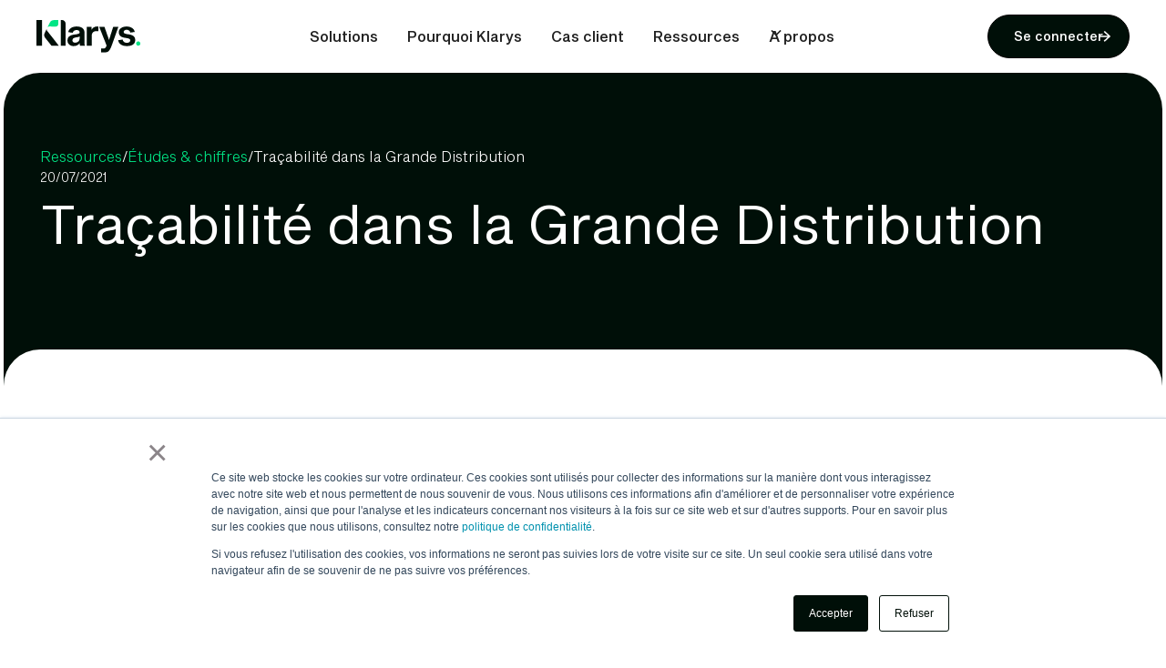

--- FILE ---
content_type: text/html
request_url: https://www.klarys.io/articles/la-tracabilite-des-produits-de-la-mer-en-grande-distribution
body_size: 13556
content:
<!DOCTYPE html><!-- Last Published: Thu Mar 13 2025 13:54:21 GMT+0000 (Coordinated Universal Time) --><html data-wf-domain="linguana.klarys.io" data-wf-page="64b99bccb2470cfddd0effc3" data-wf-site="645262ac6eca60aef2a6ff24" lang="fr" data-wf-collection="64b99bccb2470cfddd0eff75" data-wf-item-slug="la-tracabilite-des-produits-de-la-mer-en-grande-distribution"><head><meta charset="utf-8"/><title>Comment s&#x27;assurer de la traçabilité des produits de la mer dans son magasin (GMS, Poissonnerie) ?</title><meta content="Les attentes des consommateurs ont énormément évolué au cours des dernières années envers les enseignes de la Grande Distribution. Selon une étude de FranceAgrimer sur les tendances de consommation, entre l&#x27;arrivée de la consommation raisonnée et durable, et le développement du faire soi-même avec les achats en vrac, les consommateurs français souhaitent consommer moins mais mieux, en se tournant vers des produits de qualité, plus responsables, plus transparents, avec une traçabilité optimale." name="description"/><meta content="Comment s&#x27;assurer de la traçabilité des produits de la mer dans son magasin (GMS, Poissonnerie) ?" property="og:title"/><meta content="Les attentes des consommateurs ont énormément évolué au cours des dernières années envers les enseignes de la Grande Distribution. Selon une étude de FranceAgrimer sur les tendances de consommation, entre l&#x27;arrivée de la consommation raisonnée et durable, et le développement du faire soi-même avec les achats en vrac, les consommateurs français souhaitent consommer moins mais mieux, en se tournant vers des produits de qualité, plus responsables, plus transparents, avec une traçabilité optimale." property="og:description"/><meta content="https://cdn.prod.website-files.com/6453d1b183ca1984831e3a77/6470c9745f4bcd52c7e45824_f446ad_64586d6aa9c04b8a93af9d4891d58e09~mv2.jpg" property="og:image"/><meta content="Comment s&#x27;assurer de la traçabilité des produits de la mer dans son magasin (GMS, Poissonnerie) ?" property="twitter:title"/><meta content="Les attentes des consommateurs ont énormément évolué au cours des dernières années envers les enseignes de la Grande Distribution. Selon une étude de FranceAgrimer sur les tendances de consommation, entre l&#x27;arrivée de la consommation raisonnée et durable, et le développement du faire soi-même avec les achats en vrac, les consommateurs français souhaitent consommer moins mais mieux, en se tournant vers des produits de qualité, plus responsables, plus transparents, avec une traçabilité optimale." property="twitter:description"/><meta content="https://cdn.prod.website-files.com/6453d1b183ca1984831e3a77/6470c9745f4bcd52c7e45824_f446ad_64586d6aa9c04b8a93af9d4891d58e09~mv2.jpg" property="twitter:image"/><meta property="og:type" content="website"/><meta content="summary_large_image" name="twitter:card"/><meta content="width=device-width, initial-scale=1" name="viewport"/><link href="https://cdn.prod.website-files.com/645262ac6eca60aef2a6ff24/css/klarys.webflow.3838bd90b.min.css" rel="stylesheet" type="text/css"/><script type="text/javascript">!function(o,c){var n=c.documentElement,t=" w-mod-";n.className+=t+"js",("ontouchstart"in o||o.DocumentTouch&&c instanceof DocumentTouch)&&(n.className+=t+"touch")}(window,document);</script><link href="https://cdn.prod.website-files.com/645262ac6eca60aef2a6ff24/645a544b496702513d09697b_Favicon%20(1)%201.png" rel="shortcut icon" type="image/x-icon"/><link href="https://cdn.prod.website-files.com/645262ac6eca60aef2a6ff24/645a5451e197eb5bb5a4cf80_Favicon%20(1)%202.png" rel="apple-touch-icon"/><link href="https://www.klarys.io/articles/la-tracabilite-des-produits-de-la-mer-en-grande-distribution" rel="canonical"/><!-- Please keep this css code to improve the font quality-->
<style>
  * {
  -webkit-font-smoothing: antialiased;
  -moz-osx-font-smoothing: grayscale;
  -o-font-smoothing: antialiased;
  text-rendering: optimizeLegibility;
}
</style>

<meta name="linguana-site-verification" content="4Oc5KA5oVNAy9nbCy8TN"/>

<!-- Google Tag Manager -->
<script>(function(w,d,s,l,i){w[l]=w[l]||[];w[l].push({'gtm.start':
new Date().getTime(),event:'gtm.js'});var f=d.getElementsByTagName(s)[0],
j=d.createElement(s),dl=l!='dataLayer'?'&l='+l:'';j.async=true;j.src=
'https://www.googletagmanager.com/gtm.js?id='+i+dl;f.parentNode.insertBefore(j,f);
})(window,document,'script','dataLayer','GTM-TRPGL2M');</script>
<!-- End Google Tag Manager -->

<style>
html.lenis {
  height: auto;
}
.lenis.lenis-smooth {
  scroll-behavior: auto;
}
.lenis.lenis-smooth [data-lenis-prevent] {
  overscroll-behavior: contain;
}
.lenis.lenis-stopped {
  overflow: hidden;
}
</style>

<style>
.global-styles {
  display: none;
}
</style>

<script type="application/ld+json">
{
  "@context": "http://schema.org",
  "@type": "BlogPosting",
  "headline": "Traçabilité dans la Grande Distribution ",
  "description": "Les attentes des consommateurs ont énormément évolué au cours des dernières années envers les enseignes de la Grande Distribution. ",
  "image": "https://cdn.prod.website-files.com/6453d1b183ca1984831e3a77/6470c9745f4bcd52c7e45824_f446ad_64586d6aa9c04b8a93af9d4891d58e09~mv2.jpg",
  "publisher": {
    "@type": "Organization",
    "name": "Klarys",
    "logo": {
      "@type": "ImageObject",
      "url": "https://cdn.prod.website-files.com/645262ac6eca60aef2a6ff24/6453bd5a514016390cd66039_Logo%20(17).svg"
    }
  },
  "datePublished": "Jul 28, 2023",
  "dateModified": "Jul 28, 2023"
}
</script>
<link rel="alternate" hreflang="x-default" href="https://www.klarys.io/articles/la-tracabilite-des-produits-de-la-mer-en-grande-distribution"/>
<link rel="alternate" hreflang="en" href="https://www.klarys.io/en/articles/traceability-of-sea-products-in-retail"/><script>const alternativeLanguagePages = {"default": "https://www.klarys.io/articles/la-tracabilite-des-produits-de-la-mer-en-grande-distribution", "en": "https://www.klarys.io/en/articles/traceability-of-sea-products-in-retail"}</script></head><body><div class="page-wrapper"><div class="global-styles w-embed"><style>

[css-hide-scrollbar]::-webkit-scrollbar {
	display: none;
}
[css-hide-scrollbar] {
	-ms-overflow-style: none;
	scrollbar-width: none;
}

/* Focus state style for keyboard navigation for the focusable elements */
*[tabindex]:focus-visible,
  input[type="file"]:focus-visible {
   outline: 0.125rem solid #4d65ff;
   outline-offset: 0.125rem;
}

/* Get rid of top margin on first element in any rich text element */
.w-richtext > :not(div):first-child, .w-richtext > div:first-child > :first-child {
  margin-top: 0 !important;
}

/* Get rid of bottom margin on last element in any rich text element */
.w-richtext>:last-child, .w-richtext ol li:last-child, .w-richtext ul li:last-child {
	margin-bottom: 0 !important;
}

/* Prevent all click and hover interaction with an element */
.pointer-events-off {
	pointer-events: none;
}

/* Enables all click and hover interaction with an element */
.pointer-events-on {
  pointer-events: auto;
}

/* Create a class of .div-square which maintains a 1:1 dimension of a div */
.div-square::after {
	content: "";
	display: block;
	padding-bottom: 100%;
}

/* Make sure containers never lose their center alignment */
.container-medium,.container-small, .container-large {
	margin-right: auto !important;
  margin-left: auto !important;
}

/* 
Make the following elements inherit typography styles from the parent and not have hardcoded values. 
Important: You will not be able to style for example "All Links" in Designer with this CSS applied.
Uncomment this CSS to use it in the project. Leave this message for future hand-off.
*/
/*
a,
.w-input,
.w-select,
.w-tab-link,
.w-nav-link,
.w-dropdown-btn,
.w-dropdown-toggle,
.w-dropdown-link {
  color: inherit;
  text-decoration: inherit;
  font-size: inherit;
}
*/

/* Apply "..." after 3 lines of text */
.text-style-3lines {
	display: -webkit-box;
	overflow: hidden;
	-webkit-line-clamp: 3;
	-webkit-box-orient: vertical;
}

/* Apply "..." after 2 lines of text */
.text-style-2lines {
	display: -webkit-box;
	overflow: hidden;
	-webkit-line-clamp: 2;
	-webkit-box-orient: vertical;
}

/* Adds inline flex display */
.display-inlineflex {
  display: inline-flex;
}

/* These classes are never overwritten */
.hide {
  display: none !important;
}

@media screen and (max-width: 991px) {
    .hide, .hide-tablet {
        display: none !important;
    }
}
  @media screen and (max-width: 767px) {
    .hide-mobile-landscape{
      display: none !important;
    }
}
  @media screen and (max-width: 479px) {
    .hide-mobile{
      display: none !important;
    }
}
 
.margin-0 {
  margin: 0rem !important;
}
  
.padding-0 {
  padding: 0rem !important;
}

.spacing-clean {
padding: 0rem !important;
margin: 0rem !important;
}

.margin-top {
  margin-right: 0rem !important;
  margin-bottom: 0rem !important;
  margin-left: 0rem !important;
}

.padding-top {
  padding-right: 0rem !important;
  padding-bottom: 0rem !important;
  padding-left: 0rem !important;
}
  
.margin-right {
  margin-top: 0rem !important;
  margin-bottom: 0rem !important;
  margin-left: 0rem !important;
}

.padding-right {
  padding-top: 0rem !important;
  padding-bottom: 0rem !important;
  padding-left: 0rem !important;
}

.margin-bottom {
  margin-top: 0rem !important;
  margin-right: 0rem !important;
  margin-left: 0rem !important;
}

.padding-bottom {
  padding-top: 0rem !important;
  padding-right: 0rem !important;
  padding-left: 0rem !important;
}

.margin-left {
  margin-top: 0rem !important;
  margin-right: 0rem !important;
  margin-bottom: 0rem !important;
}
  
.padding-left {
  padding-top: 0rem !important;
  padding-right: 0rem !important;
  padding-bottom: 0rem !important;
}
  
.margin-horizontal {
  margin-top: 0rem !important;
  margin-bottom: 0rem !important;
}

.padding-horizontal {
  padding-top: 0rem !important;
  padding-bottom: 0rem !important;
}

.margin-vertical {
  margin-right: 0rem !important;
  margin-left: 0rem !important;
}
  
.padding-vertical {
  padding-right: 0rem !important;
  padding-left: 0rem !important;
}

/* Apply "..." at 100% width */
.truncate-width { 
		width: 100%; 
    white-space: nowrap; 
    overflow: hidden; 
    text-overflow: ellipsis; 
}
/* Removes native scrollbar */
.no-scrollbar {
    -ms-overflow-style: none;
    overflow: -moz-scrollbars-none; 
}

.no-scrollbar::-webkit-scrollbar {
    display: none;
}

.linguana-flag-container {
   display: none;
}

#linguana-lang-list {
    display: flex;
    flex-direction: column;
    gap: 0.25rem;
}

</style>
G</div><div class="w-embed w-iframe"><!-- Google Tag Manager (noscript) -->
<noscript><iframe src="https://www.googletagmanager.com/ns.html?id=GTM-TRPGL2M"
height="0" width="0" style="display:none;visibility:hidden"></iframe></noscript>
<!-- End Google Tag Manager (noscript) --></div><div class="nav_wrap"><section class="banner_component"></section><div data-animation="default" class="navbar_component w-nav" data-easing2="ease" fs-scrolldisable-element="smart-nav" data-easing="ease" data-collapse="medium" data-w-id="aef5ee14-22fd-8994-53ea-a98e9debf10e" role="banner" data-duration="400"><div class="navbar_container"><a href="/" class="navbar_logo-link w-nav-brand"><img src="https://cdn.prod.website-files.com/645262ac6eca60aef2a6ff24/6453bd5a514016390cd66039_Logo%20(17).svg" loading="lazy" alt="" class="navbar_logo"/></a><nav role="navigation" id="w-node-aef5ee14-22fd-8994-53ea-a98e9debf112-9debf10e" class="navbar_menu is-page-height-tablet w-nav-menu"><a href="/solutions" class="navbar_link w-nav-link">Solutions</a><a href="/enjeux" class="navbar_link w-nav-link">Pourquoi Klarys</a><a href="/cas-clients" id="cas-clients" class="navbar_link w-nav-link">Cas client</a><a href="/ressources" id="ressources" class="navbar_link w-nav-link">Ressources</a><div data-hover="true" data-delay="200" data-w-id="ffacbb2c-251c-ff2f-dd5a-37272c18deba" class="navbar_menu-dropdown w-dropdown"><div class="navbar_dropdwn-toggle w-dropdown-toggle"><div class="dropdown-icon w-embed"><svg width=" 100%" height=" 100%" viewBox="0 0 16 16" fill="none" xmlns="http://www.w3.org/2000/svg">
<path fill-rule="evenodd" clip-rule="evenodd" d="M2.55806 6.29544C2.46043 6.19781 2.46043 6.03952 2.55806 5.94189L3.44195 5.058C3.53958 4.96037 3.69787 4.96037 3.7955 5.058L8.00001 9.26251L12.2045 5.058C12.3021 4.96037 12.4604 4.96037 12.5581 5.058L13.4419 5.94189C13.5396 6.03952 13.5396 6.19781 13.4419 6.29544L8.17678 11.5606C8.07915 11.6582 7.92086 11.6582 7.82323 11.5606L2.55806 6.29544Z" fill="currentColor"/>
</svg></div><div>A propos</div></div><nav class="navbar_dropdown-list w-dropdown-list"><a href="/qui-sommes-nous" class="navbar_dropdown-link w-dropdown-link">Qui sommes nous ?</a><a href="/contact" class="navbar_dropdown-link w-dropdown-link">Contactez-nous</a><a href="#" id="recrutement-nav" target="_blank" class="navbar_dropdown-link w-dropdown-link">Recrutement</a></nav></div><a href="https://klarys.app/fr/accounts/login/" target="_blank" class="button is-nav w-inline-block hide-desktop"><div class="button_text">Se connecter</div><img loading="lazy" src="https://cdn.prod.website-files.com/645262ac6eca60aef2a6ff24/6474bba51e02f3f36a768990_Vector-1.svg" alt="" class="button_arrow-img is-nav"/></a></nav><div id="w-node-aef5ee14-22fd-8994-53ea-a98e9debf125-9debf10e" class="navbar_button-wrapper"><a href="https://klarys.app/fr/accounts/login/" target="_blank" class="button is-nav w-inline-block hide-tablet"><div class="button_text">Se connecter</div><img loading="lazy" src="https://cdn.prod.website-files.com/645262ac6eca60aef2a6ff24/6474bba51e02f3f36a768990_Vector-1.svg" alt="" class="button_arrow-img is-nav"/></a><div class="navbar_menu-button w-nav-button"><div class="menu-icon"><div class="menu-icon_line-top"></div><div class="menu-icon_line-middle"><div class="menu-icon_line-middle-inner"></div></div><div class="menu-icon_line-bottom"></div></div></div></div></div></div></div><main class="main-wrapper"><header class="section_resource-header"><div class="padding-global"><div class="container-large"><div class="padding-resource-header"><div class="resource-header_content"><div class="resource-header_cat"><div><a href="/ressources" class="text-size-regular text-color-green">Ressources</a></div><div class="text-size-regular">/</div><a href="/categories/etudes-chiffres" class="text-size-regular text-color-green">Études &amp; chiffres</a><div class="text-size-regular">/</div><div class="text-size-regular">Traçabilité dans la Grande Distribution </div></div><div><div class="article_date-wrap"><div class="text-size-small">20</div><div class="text-size-small">/</div><div class="text-size-small">07/2021</div></div><h1 class="heading-style-h1">Traçabilité dans la Grande Distribution </h1></div></div></div></div></div></header><section class="section_article"><div class="padding-global"><div class="container-small"><div class="padding-section-article"><article class="article-content_component"><div class="margin-bottom margin-xsmall"><p class="text-size-xlarge">Les attentes des consommateurs ont énormément évolué au cours des dernières années envers les enseignes de la Grande Distribution. </p></div><div class="article_rich-text w-richtext"><p>Selon une <a href="https://klarys.webflow.io/articles/consommer-local-dechiffrage-de-cette-nouvelle-tendance" target="_blank">récente étude de FranceAgrimer sur les tendances de consommation, </a>les consommateurs français souhaitent <strong>consommer moins mais mieux</strong>, et se tournent <strong>vers des produits de qualité, plus transparents et plus responsables</strong>. L&#x27;émergence de la consommation raisonnée et le développement du faire soi-même avec les achats en vrac (<em>ndlr: </em><a href="https://www.lsa-conso.fr/les-grandes-marques-repondent-a-l-appel-du-vrac,369273" target="_blank">Les Grandes marques et le vrac</a>) témoignent de ces changements. Les  consommateurs exigent désormais plus de transparence sur l&#x27;origine de leurs achats et souhaitent accéder facilement à toutes les informations de traçabilité. Et les produits de la mer n&#x27;échappent pas à cette tendance. Bien au contraire. <br/></p><h2>Du bateau à l&#x27;assiette, en passant par les distributeurs, des erreurs de traçabilité sont recensées. <br/></h2><p><strong>40% de l&#x27;ensemble des produits de la mer (poissons, crustacés, fruits de mer) ferait l&#x27;objet d&#x27;un mauvais étiquetage, </strong>au sein des enseignes de la Grande Distribution, des marchés, des poissonniers, des restaurants (Source: <a href="https://www.theguardian.com/environment/2021/mar/15/revealed-seafood-happening-on-a-vast-global-scale" target="_blank"><em>Le Guardian, 2021</em></a><em>)</em> ! <br/></p><p><br/></p><figure style="max-width:1024pxpx" class="w-richtext-align-fullwidth w-richtext-figure-type-image"><div><img src="https://cdn.prod.website-files.com/6453d1b183ca1984831e3a77/6470c921d3b6b46a21e996d4_f446ad_733cd1f9b1cd4518a628015568662955~mv2.png" alt="chaine d&#x27;approvisionnement des produits de la mer" loading="lazy"/></div><figcaption>©Schéma illustrant la chaîne d&#x27;approvisionnement des produits de la mer par <a href="https://vericatch.com/products/knowyourfish/" target="_blank">Vericatch</a> </figcaption></figure><p>En effet, les erreurs d&#x27;étiquetage sont courantes et concernent généralement les produits frais et sur certaines espèces de poissons. Par exemple :</p><ul role="list"><li>Le thon obèse ou le thon albacore vendu sous le nom de thon rouge, </li><li>Le cabillaud au lieu de l&#x27;églefin, etc. </li></ul><p>Certaines espèces peuvent être mal orthographiées sur les étiquettes, suscitant le doute. <br/></p><h2>Quelles sont les problématiques rencontrées par les professionnels pour assurer une traçabilité complète des produits de la mer dans leur magasin ? <br/></h2><p><strong>L’enjeu de la traçabilité est de collecter et suivre toutes les données et informations </strong>relatives aux origines des produits de la mer, aux différentes étapes de de transformation et à la livraison jusque sur les étals des poissonneries ou les enseignes de la Grande Distribution. <br/></p><p>Ces informations doivent être collectées en amont dès le premier maillon de la chaîne, visibles et accessibles à tout moment par tous les autres maillons, jusqu&#x27;au consommateur final.<br/></p><p><strong>En amont de la filière</strong>, la date de capture et le lieu de capture ne sont pas toujours suffisamment vulgarisés pour permettre la compréhension de ces informations : </p><ul role="list"><li><strong>la date de capture </strong>: séparer les lots par journée de capture est complexe, notamment pour les navires de pêche côtière. Les moyens à bord ne le permettent pas. Pour résoudre cette problématique, la mention &quot; Date de capture &quot; s&#x27;est élargie à la « période de capture », ce qui signifie que toutes les prises d’une même marée peuvent être désormais étiquetées ensemble. <br/></li></ul><ul role="list"><li><strong>le lieu précis de capture</strong> : les navires de pêche côtière peuvent pêcher dans 2, voire 3, sous-zones de pêche différentes. Savez-vous à quelle sous-zone correspond la &quot;VIIId&quot; ou la &quot;IV&quot; ? Ces informations doivent être simplifiées pour une meilleure compréhension de la part des professionnels et des consommateurs. L&#x27;affichage d&#x27;un poster des zones et sous-zones de pêche au sein du rayon marée permet aux consommateurs de se repérer et ainsi orienter ses achats.  </li></ul><p><strong>Pour les mareyeurs et grossistes,</strong> la traçabilité et l&#x27;échange d&#x27;informations peuvent être complexes dû :</p><ul role="list"><li><strong>Au tri et à la création de lots </strong>en fonction de la demande du maillon suivant (les enseignes de la Grande Distribution, les poissonneries, les restaurants). Il faut structurer, centraliser, conserver, transférer toutes les informations de chaque lot : le matricule des navires ayant contribué au lot, la période de pêche et la provenance de chaque produit, etc. <br/></li></ul><ul role="list"><li><strong>A l&#x27;étiquetage</strong> (commercial) réalisé lors de la commande (avant la réception du produit fraîchement débarqué), sans connaître toutes les informations obligatoires concernant le produit (date de capture, sous-zone de pêche, etc.)<br/></li></ul><ul role="list"><li><strong>Aux outils obsolètes</strong>, ne permettant pas d&#x27;échanger les données et de s&#x27;interconnecter avec les autres acteurs de la filière, dont le maillon suivant, représenté par la Grande Distribution, les poissonneries et la restauration. <br/></li></ul><p><br/></p><p><strong>Pour les distributeurs,</strong></p><ul role="list"><li><strong>l&#x27;indisponibilité des informations, </strong>par exemple sur les zones de pêche, sur les quotas, la durabilité, etc. ne permet pas de répondre et satisfaire les attentes des consommateurs à 100%. <br/></li></ul><ul role="list"><li><strong>la complexité des informations sur l&#x27;étiquette,</strong> notamment le nom scientifique. Cette obligation d&#x27;affichage peut paraitre inadaptée et pourtant elle permet d&#x27;assurer la bonne dénomination de l&#x27;espèce. <br/></li></ul><p><strong>68 % des produits de la mer frais sont achetés au sein d&#x27;enseignes de la Grande Distribution en France</strong> <a href="https://www.franceagrimer.fr/fam/content/download/65202/document/STA_MER_CONSO_2019.pdf?version=1" target="_blank">(Source: FranceAgrimer, 2019)</a> <br/></p><h2>Quelles sont les données de traçabilité à afficher au rayon marée (poissonnerie, grande distribution, etc.) ? <br/></h2><p>Doivent figurer sur l&#x27;étiquette et être accessibles pour les consommateurs : </p><ul role="list"><li><a href="https://www.economie.gouv.fr/dgccrf/Consommation/Etiquetage-des-produits/Produits-de-la-mer-et-d-eau-douce/Listes-des-denominations-commerciales" target="_blank"><strong>La dénomination commerciale,</strong></a> </li><li><strong>Le nom scientifique,  </strong></li><li><strong>Le mode de production,</strong> « …pêché… » ou « …pêché en eaux douces » ou « …élevé… ». En cas de mélange de produit de même espèce et de méthodes de production différentes, la méthode de production de chaque lot doit être indiquée. </li><li><strong>La zone de capture et la sous-zone de pêche. </strong>Pour ce qui est des espèces pêchées dans l&#x27;Atlantique Nord-Est (FAO 27), la Méditerranée (FAO 37), le nom ou le code de la sous-zone doit être indiqué. Pour le reste du monde, seul le nom de la zone est nécessaire. Pour les poissons pêchés en eaux douces, le nom des eaux (rivière, fleuve, lac, etc.) et le pays où le produit a été pêché doivent être indiqués</li><li><strong>Le pays de production, </strong>pour les espèces d&#x27;aquaculture</li><li><strong>L&#x27;engin de pêche,</strong> </li><li><strong>La mention &quot;décongelé&quot;,</strong></li><li><strong>La date limite de consommation. </strong>Pour tous les mollusques bivalves vivants comme la coquille St-Jacques, la mention «à consommer de préférence avant le…» peut être remplacée par la mention «Ces animaux doivent être vivants au moment de l’achat».</li><li><strong>Les allergènes.</strong></li></ul><figure style="max-width:1480pxpx" class="w-richtext-align-fullwidth w-richtext-figure-type-image"><div><img src="https://cdn.prod.website-files.com/6453d1b183ca1984831e3a77/6470c921c22911c855c2ed8b_f446ad_cbea5ec3edba4898a0c98d81f19cbcbe~mv2.png" alt="Etiquette produit frais non transformé préemballé" loading="lazy"/></div></figure><p><strong>Et pour les produits préemballés :</strong></p><ul role="list"><li><strong>La liste des ingrédients</strong>,</li><li><strong>La quantité d’ingrédients</strong>, </li><li><strong>La quantité nette (Poids net)</strong>, </li><li><strong>Les conditions de conservation et d’utilisation</strong>,</li><li><strong>La déclaration nutritionnelle (à partir du 13 décembre 2016)</strong>,</li><li>etc.</li></ul></div></article></div></div></div></section><section class="section_recos"><div class="padding-global"><div class="container-large"><div class="padding-section-article"><div class="recos_component"><h2 class="heading-style-h3">Ces articles peuvent vous intéresser</h2><div class="w-dyn-list"><div role="list" class="article_list w-dyn-items"><div role="listitem" class="article_collection-item w-dyn-item"><div class="article_item"><div class="article_img-wrap"><img src="https://cdn.prod.website-files.com/6453d1b183ca1984831e3a77/6470d4a0a55b9bf807840bdc_504812_c690a36c456844cc830fc4af5ffbeabc~mv2.jpg" loading="lazy" alt="Gaspillage alimentaire" sizes="(max-width: 479px) 100vw, (max-width: 767px) 95vw, (max-width: 991px) 30vw, 20vw" srcset="https://cdn.prod.website-files.com/6453d1b183ca1984831e3a77/6470d4a0a55b9bf807840bdc_504812_c690a36c456844cc830fc4af5ffbeabc~mv2-p-500.jpg 500w, https://cdn.prod.website-files.com/6453d1b183ca1984831e3a77/6470d4a0a55b9bf807840bdc_504812_c690a36c456844cc830fc4af5ffbeabc~mv2-p-800.jpg 800w, https://cdn.prod.website-files.com/6453d1b183ca1984831e3a77/6470d4a0a55b9bf807840bdc_504812_c690a36c456844cc830fc4af5ffbeabc~mv2.jpg 1000w" class="article_img"/></div><div class="article_bottom"><h2 class="heading-style-h5">Gaspillage et pertes alimentaires</h2><p id="resume" class="text-size-regular text-color-grey-alter">Comment l’industrie agroalimentaire s’engage pour réduire le gaspillage et les pertes alimentaires.</p></div><a href="/articles/gaspillage-et-pertes-alimentaires" class="article_link w-inline-block"></a></div></div><div role="listitem" class="article_collection-item w-dyn-item"><div class="article_item"><div class="article_img-wrap"><img src="https://cdn.prod.website-files.com/6453d1b183ca1984831e3a77/6470cf6d185705dec44a8418_f446ad_3e04b6aad8a74edb8045084598d3d421~mv2.jpg" loading="lazy" alt="innovation" sizes="(max-width: 479px) 100vw, (max-width: 767px) 95vw, (max-width: 991px) 30vw, 20vw" srcset="https://cdn.prod.website-files.com/6453d1b183ca1984831e3a77/6470cf6d185705dec44a8418_f446ad_3e04b6aad8a74edb8045084598d3d421~mv2-p-500.jpg 500w, https://cdn.prod.website-files.com/6453d1b183ca1984831e3a77/6470cf6d185705dec44a8418_f446ad_3e04b6aad8a74edb8045084598d3d421~mv2-p-800.jpg 800w, https://cdn.prod.website-files.com/6453d1b183ca1984831e3a77/6470cf6d185705dec44a8418_f446ad_3e04b6aad8a74edb8045084598d3d421~mv2.jpg 1000w" class="article_img"/></div><div class="article_bottom"><h2 class="heading-style-h5">Agriculture numérique et innovation</h2><p id="resume" class="text-size-regular text-color-grey-alter">Début janvier, le Ministère de l’Agriculture et de l’Alimentation a sorti ses notes d’Analyse autour de l’agriculture numérique, une thématique au cœur des enjeux 2022.</p></div><a href="/articles/agriculture-numerique-agtech-innovation-filiere-rapport-minsitere-agriculture-alimentation" class="article_link w-inline-block"></a></div></div><div role="listitem" class="article_collection-item w-dyn-item"><div class="article_item"><div class="article_img-wrap"><img src="https://cdn.prod.website-files.com/6453d1b183ca1984831e3a77/6479f1e75a3d6aa996e04ea7_f446ad_605f630405e04a93a288bf9652cd63af~mv2%20copia.jpg" loading="lazy" alt="Fournisseurs" sizes="(max-width: 479px) 100vw, (max-width: 767px) 95vw, (max-width: 991px) 30vw, 20vw" srcset="https://cdn.prod.website-files.com/6453d1b183ca1984831e3a77/6479f1e75a3d6aa996e04ea7_f446ad_605f630405e04a93a288bf9652cd63af~mv2%20copia-p-500.jpg 500w, https://cdn.prod.website-files.com/6453d1b183ca1984831e3a77/6479f1e75a3d6aa996e04ea7_f446ad_605f630405e04a93a288bf9652cd63af~mv2%20copia-p-800.jpg 800w, https://cdn.prod.website-files.com/6453d1b183ca1984831e3a77/6479f1e75a3d6aa996e04ea7_f446ad_605f630405e04a93a288bf9652cd63af~mv2%20copia-p-1080.jpg 1080w, https://cdn.prod.website-files.com/6453d1b183ca1984831e3a77/6479f1e75a3d6aa996e04ea7_f446ad_605f630405e04a93a288bf9652cd63af~mv2%20copia.jpg 1132w" class="article_img"/></div><div class="article_bottom"><h2 class="heading-style-h5">Relations acheteurs-fournisseurs</h2><p id="resume" class="text-size-regular text-color-grey-alter">Dans la filière agroalimentaire, la transformation digitale des achats dépassent le simple cadre des gains de temps et d’argent.</p></div><a href="/articles/digitalisation-des-relations-acheteurs-fournisseurs-tournees-vers-l-avenir" class="article_link w-inline-block"></a></div></div><div role="listitem" class="article_collection-item w-dyn-item"><div class="article_item"><div class="article_img-wrap"><img src="https://cdn.prod.website-files.com/6453d1b183ca1984831e3a77/6470ca21dac0661790668404_f446ad_43354a7770a64a4e82f4e6112a091399~mv2.jpg" loading="lazy" alt="local" sizes="(max-width: 479px) 100vw, (max-width: 767px) 95vw, (max-width: 991px) 30vw, 20vw" srcset="https://cdn.prod.website-files.com/6453d1b183ca1984831e3a77/6470ca21dac0661790668404_f446ad_43354a7770a64a4e82f4e6112a091399~mv2-p-500.jpg 500w, https://cdn.prod.website-files.com/6453d1b183ca1984831e3a77/6470ca21dac0661790668404_f446ad_43354a7770a64a4e82f4e6112a091399~mv2.jpg 620w" class="article_img"/></div><div class="article_bottom"><h2 class="heading-style-h5">Consommer local : tendances</h2><p id="resume" class="text-size-regular text-color-grey-alter">La crise sanitaire et les confinements à répétition ont engendré de nouvelles habitudes de consommation, où le « consommer (ultra)local » est devenu rapidement une priorité dans le choix des achats des consommateurs.</p></div><a href="/articles/consommer-local-dechiffrage-de-cette-nouvelle-tendance" class="article_link w-inline-block"></a></div></div></div></div></div></div></div></div></section><div class="hide"><div class="w-dyn-list"><div fs-cmsnest-collection="tags" fs-cmsnest-element="template-reference" role="list" class="tag_wrap w-dyn-items"><div role="listitem" class="tag_item w-dyn-item"><a href="/tag/fournisseurs" class="w-inline-block"><div>Fournisseurs</div></a></div><div role="listitem" class="tag_item w-dyn-item"><a href="/tag/tracabilite" class="w-inline-block"><div>Traçabilité</div></a></div></div></div><div class="w-dyn-list"><div fs-cmsnest-collection="tags-2" fs-cmsnest-element="template-reference-2" role="list" class="tag_wrap w-dyn-items"><div role="listitem" class="tag_item w-dyn-item"><a href="/tag/fournisseurs" class="w-inline-block"><div>Fournisseurs</div></a></div><div role="listitem" class="tag_item w-dyn-item"><a href="/tag/tracabilite" class="w-inline-block"><div>Traçabilité</div></a></div></div></div></div><section class="section_cta"><div class="cta_component"><div class="padding-global"><div class="container-large"><div class="padding-section-cta"><div class="cta_content"><h2 class="heading-style-h1">Contactez-nous !</h2><div class="global-styles w-embed"><style>

[css-hide-scrollbar]::-webkit-scrollbar {
	display: none;
}
[css-hide-scrollbar] {
	-ms-overflow-style: none;
	scrollbar-width: none;
}

/* Focus state style for keyboard navigation for the focusable elements */
*[tabindex]:focus-visible,
  input[type="file"]:focus-visible {
   outline: 0.125rem solid #4d65ff;
   outline-offset: 0.125rem;
}

/* Get rid of top margin on first element in any rich text element */
.w-richtext > :not(div):first-child, .w-richtext > div:first-child > :first-child {
  margin-top: 0 !important;
}

/* Get rid of bottom margin on last element in any rich text element */
.w-richtext>:last-child, .w-richtext ol li:last-child, .w-richtext ul li:last-child {
	margin-bottom: 0 !important;
}

/* Prevent all click and hover interaction with an element */
.pointer-events-off {
	pointer-events: none;
}

/* Enables all click and hover interaction with an element */
.pointer-events-on {
  pointer-events: auto;
}

/* Create a class of .div-square which maintains a 1:1 dimension of a div */
.div-square::after {
	content: "";
	display: block;
	padding-bottom: 100%;
}

/* Make sure containers never lose their center alignment */
.container-medium,.container-small, .container-large {
	margin-right: auto !important;
  margin-left: auto !important;
}

/* 
Make the following elements inherit typography styles from the parent and not have hardcoded values. 
Important: You will not be able to style for example "All Links" in Designer with this CSS applied.
Uncomment this CSS to use it in the project. Leave this message for future hand-off.
*/
/*
a,
.w-input,
.w-select,
.w-tab-link,
.w-nav-link,
.w-dropdown-btn,
.w-dropdown-toggle,
.w-dropdown-link {
  color: inherit;
  text-decoration: inherit;
  font-size: inherit;
}
*/

/* Apply "..." after 3 lines of text */
.text-style-3lines {
	display: -webkit-box;
	overflow: hidden;
	-webkit-line-clamp: 3;
	-webkit-box-orient: vertical;
}

/* Apply "..." after 2 lines of text */
.text-style-2lines {
	display: -webkit-box;
	overflow: hidden;
	-webkit-line-clamp: 2;
	-webkit-box-orient: vertical;
}

/* Adds inline flex display */
.display-inlineflex {
  display: inline-flex;
}

/* These classes are never overwritten */
.hide {
  display: none !important;
}

@media screen and (max-width: 991px) {
    .hide, .hide-tablet {
        display: none !important;
    }
}
  @media screen and (max-width: 767px) {
    .hide-mobile-landscape{
      display: none !important;
    }
}
  @media screen and (max-width: 479px) {
    .hide-mobile{
      display: none !important;
    }
}
 
.margin-0 {
  margin: 0rem !important;
}
  
.padding-0 {
  padding: 0rem !important;
}

.spacing-clean {
padding: 0rem !important;
margin: 0rem !important;
}

.margin-top {
  margin-right: 0rem !important;
  margin-bottom: 0rem !important;
  margin-left: 0rem !important;
}

.padding-top {
  padding-right: 0rem !important;
  padding-bottom: 0rem !important;
  padding-left: 0rem !important;
}
  
.margin-right {
  margin-top: 0rem !important;
  margin-bottom: 0rem !important;
  margin-left: 0rem !important;
}

.padding-right {
  padding-top: 0rem !important;
  padding-bottom: 0rem !important;
  padding-left: 0rem !important;
}

.margin-bottom {
  margin-top: 0rem !important;
  margin-right: 0rem !important;
  margin-left: 0rem !important;
}

.padding-bottom {
  padding-top: 0rem !important;
  padding-right: 0rem !important;
  padding-left: 0rem !important;
}

.margin-left {
  margin-top: 0rem !important;
  margin-right: 0rem !important;
  margin-bottom: 0rem !important;
}
  
.padding-left {
  padding-top: 0rem !important;
  padding-right: 0rem !important;
  padding-bottom: 0rem !important;
}
  
.margin-horizontal {
  margin-top: 0rem !important;
  margin-bottom: 0rem !important;
}

.padding-horizontal {
  padding-top: 0rem !important;
  padding-bottom: 0rem !important;
}

.margin-vertical {
  margin-right: 0rem !important;
  margin-left: 0rem !important;
}
  
.padding-vertical {
  padding-right: 0rem !important;
  padding-left: 0rem !important;
}

/* Apply "..." at 100% width */
.truncate-width { 
		width: 100%; 
    white-space: nowrap; 
    overflow: hidden; 
    text-overflow: ellipsis; 
}
/* Removes native scrollbar */
.no-scrollbar {
    -ms-overflow-style: none;
    overflow: -moz-scrollbars-none; 
}

.no-scrollbar::-webkit-scrollbar {
    display: none;
}

.linguana-flag-container {
   display: none;
}

#linguana-lang-list {
    display: flex;
    flex-direction: column;
    gap: 0.25rem;
}

</style>
G</div><p class="text-size-huge">Envie d’en savoir plus sur Klarys ou de découvrir notre solution ? Notre équipe se tient à votre disposition pour répondre à toutes vos questions.</p><a href="/contact" class="button w-inline-block"><div class="button_text">Réservez une démo</div><img src="https://cdn.prod.website-files.com/645262ac6eca60aef2a6ff24/6474bba51e02f3f36a768990_Vector-1.svg" loading="lazy" alt="" class="button_arrow-img"/></a></div></div></div></div></div></section></main><footer class="footer_component"><div class="padding-global"><div class="container-large"><div class="padding-section-footer"><div class="w-layout-grid footer_top-wrapper"><div class="footer_logo-wrap"><a href="/" id="w-node-a7367e1d-1a2a-b408-4211-817d8adde3b9-8adde3b4" class="footer_logo-link w-nav-brand"><img src="https://cdn.prod.website-files.com/645262ac6eca60aef2a6ff24/646b68038fb7b11360e6d335_Logo%20(19).svg" loading="lazy" alt="" class="navbar_logo"/></a><div data-hover="true" data-delay="0" id="linguana-lang-switcher" data-w-id="23821a74-f29f-02c8-66e3-5ac0153a87e0" class="footer_dropdown w-dropdown"><div class="linguana-lang-switcher-toggle w-dropdown-toggle"><div class="linguana-lang-switcher-toggle"><div id="current-lang"></div><div class="icon_toggle w-icon-dropdown-toggle"></div></div></div><nav id="linguana-dropdown" class="linguana-lang-list w-dropdown-list"></nav></div><a href="https://store.sap.com/dcp/en/product/display-0000060188_live_v1/procsea-digitize-your-food-procurement-process" target="_blank" class="w-inline-block"><img src="https://cdn.prod.website-files.com/645262ac6eca60aef2a6ff24/646b682840d8abf1ef70f81d_image%20(1)%201.svg" loading="lazy" alt=""/></a></div><div class="footer_top_wrap-col is-v1"><div class="footer_link-list hide"><div class="text-weight-bold">Acteurs de la filière </div><a href="/solutions" class="footer_link">E-procurement Centrales d’Achats</a><a href="/solutions" class="footer_link">E-procurement Grossistes</a><a href="/solutions" class="footer_link">E-procurement Fournisseurs</a><a href="/solutions" class="footer_link">Autres acteurs du frais (transformateurs, magasins, …)</a></div><div class="footer_link-list hide"><div class="text-weight-bold">Verticales Produits Frais</div><a href="/solutions" class="footer_link">E-procurement Fruits et Légumes</a><a href="/solutions" class="footer_link">E-procurement Produits de la Mer</a><a href="/solutions" class="footer_link">E-procurement Viande et Volaille</a><a href="/solutions" class="footer_link">Autres Produits Frais</a></div><div class="footer_link-list hide"><div class="text-weight-bold">Bénéfices Clients</div><a href="/enjeux" class="footer_link">Efficacité opérationnelle</a><a href="/enjeux" class="footer_link">Marge Produits Frais</a><a href="/enjeux" class="footer_link">Traçabilité &amp; données</a><a href="/enjeux" class="footer_link">Engagements RSE</a><a href="/enjeux" class="footer_link">Coûts IT</a></div><div class="footer_link-list"><div class="text-weight-bold">À propos</div><a href="/qui-sommes-nous" class="footer_link">Qui sommes-nous ?</a><a href="/contact" class="footer_link">Service client</a><a id="recrutement-footer" href="https://procsea.notion.site/Rejoins-Klarys-Nous-Recrutons-d771fa2eec28462cbe2066096c01641e" target="_blank" class="footer_link">Recrutement</a><a href="/presse" class="footer_link">Presse</a></div><div class="footer_link-list"><div class="text-weight-bold">Nos bureaux<br/></div><div class="footer_location_main-wrap"><div class="footer_location-wrap"><img src="https://cdn.prod.website-files.com/645262ac6eca60aef2a6ff24/64789b9bf257164ca290acff_286131_42264cc351e342b18c1d137bebb5eed3~mv2.webp" loading="lazy" alt="" class="footer_flag-img"/><p class="text-size-regular">FRANCE<br/>4 rue Jean Lemaistre<br/>35000 Rennes<br/><a href="tel:+33230964442" class="text-style-link">+33 2 30 96 44 42</a></p></div><div class="footer_location-wrap"><img src="https://cdn.prod.website-files.com/645262ac6eca60aef2a6ff24/64789b9bfaeae0708e6c5a11_286131_5c976005e8624702993f1fb2bcec5899~mv2.webp" loading="lazy" alt="" class="footer_flag-img"/><p class="text-size-regular">SUISSE<br/>Avenue d&#x27;Ouchy<br/>41006 Lausanne<a href="tel:+41215190539" class="text-style-link"><br/>+41 21 519 05 39</a></p></div></div></div></div></div><div class="footer_center-wrap"><div class="w-layout-grid footer_legal-list"><a href="/conditions-generales-dutilisation" class="footer_legal-link">Conditions générales d’utilisation</a><a href="/mentions-legales" class="footer_legal-link">Mentions légales</a><a href="/politique-de-confidentialite" class="footer_legal-link">Politique de confidentialité</a></div><div class="w-layout-grid footer_social-icons"><a href="https://www.youtube.com/@klarys_io" target="_blank" class="footer_social-link w-inline-block"><img src="https://cdn.prod.website-files.com/645262ac6eca60aef2a6ff24/645935bdfb7d73526919d201_Group%205%20(1).svg" loading="lazy" alt="" class="social-icon"/></a><a href="https://www.linkedin.com/company/klarys/about/" target="_blank" class="footer_social-link w-inline-block"><img src="https://cdn.prod.website-files.com/645262ac6eca60aef2a6ff24/645935e2e25dd45ecead6e53_LinkedIn%20(4).svg" loading="lazy" alt="" class="social-icon"/></a><a href="https://twitter.com/klarys_io" target="_blank" class="footer_social-link w-inline-block"><img src="https://cdn.prod.website-files.com/645262ac6eca60aef2a6ff24/645935e9f062214dc7fded3a_Twitter%20(2).svg" loading="lazy" alt="" class="social-icon"/></a></div></div><div class="line-divider"></div><div id="w-node-a7367e1d-1a2a-b408-4211-817d8adde404-8adde3b4" class="footer_credit-text">©️ Klarys, 2023. Tous droits réservés.</div></div></div></div></footer></div><script src="https://d3e54v103j8qbb.cloudfront.net/js/jquery-3.5.1.min.dc5e7f18c8.js?site=645262ac6eca60aef2a6ff24" type="text/javascript" integrity="sha256-9/aliU8dGd2tb6OSsuzixeV4y/faTqgFtohetphbbj0=" crossorigin="anonymous"></script><script src="https://cdn.prod.website-files.com/645262ac6eca60aef2a6ff24/js/webflow.schunk.4a394eb5af8156f2.js" type="text/javascript"></script><script src="https://cdn.prod.website-files.com/645262ac6eca60aef2a6ff24/js/webflow.schunk.f1201a53cff6d0d8.js" type="text/javascript"></script><script src="https://cdn.prod.website-files.com/645262ac6eca60aef2a6ff24/js/webflow.2dd0cda9.394546eb237a6774.js" type="text/javascript"></script><script>
var LINGUANA_MAIN_LANGUAGE_CODE = "fr";
var LINGUANA_SWITCH_CUSTOM_CONTAINER_ID = "linguana-lang-switcher";
var LINGUANA_SINGLE_OPTION_FLAG_CONTAINER_CLASS = "linguana-flag-container";
var LINGUANA_SHOW_LANGUAGE_NAME = true;
var LINGUANA_SWITCH_TOGGLE_BUTTON_ID = "linguana-lang-switcher-toggle";
var LINGUANA_SHOW_LANGUAGE_CODE = false;   
var LINGUANA_OPTIONS_CONTAINER_ID = "linguana-lang-list";
var LINGUANA_SINGLE_OPTION_LABEL_CONTAINER_CLASS = "footer_link"
// ajoutez d'autres options ici si nécessaire

document.getElementById('linguana-lang-switcher-options-container').style.display = 'flex';
document.getElementById('linguana-lang-switcher-options-container').style.flexDirection = 'column';

</script>

<script src="https://static.linguana.io/public/linguana_switcher.min.js"></script>


<script src="https://cdn.jsdelivr.net/gh/studio-freight/lenis@1/bundled/lenis.min.js"></script>
<script>
"use strict"; // fix lenis in safari

if (Webflow.env("editor") === undefined) {
  const lenis = new Lenis({
    lerp: 0.1,
    wheelMultiplier: 0.7,
    infinite: false,
    gestureOrientation: "vertical",
    normalizeWheel: false,
    smoothTouch: false
  });

  function raf(time) {
    lenis.raf(time);
    requestAnimationFrame(raf);
  }
  requestAnimationFrame(raf);

  $("[data-lenis-start]").on("click", function () {
    lenis.start();
  });
  $("[data-lenis-stop]").on("click", function () {
    lenis.stop();
  });
  $("[data-lenis-toggle]").on("click", function () {
    $(this).toggleClass("stop-scroll");
    if ($(this).hasClass("stop-scroll")) {
      lenis.stop();
    } else {
      lenis.start();
    }
  });

  function connectToScrollTrigger() {
    lenis.on("scroll", ScrollTrigger.update);
    gsap.ticker.add((time) => {
      lenis.raf(time * 1000);
    });
  }
  // Uncomment this if using GSAP ScrollTrigger
  // connectToScrollTrigger();
}
</script>

<script>
    window.addEventListener('load', function() {
        // Récupérer les éléments
        var toggle = document.getElementById('linguana-lang-switcher-toggle');
        var list = document.getElementById('linguana-lang-list');

        // Récupérer les conteneurs de destination
        var currentLangContainer = document.getElementById('current-lang');
        var linguanaListContainer = document.getElementById('linguana-list');

        // Déplacer les éléments
        if (toggle && currentLangContainer) {
            currentLangContainer.appendChild(toggle);
        }
        if (list && linguanaListContainer) {
            linguanaListContainer.appendChild(list);
        }
    });
</script>

<script>
window.onload = function() {
  // Vérifie si l'URL en cours contient "/clients/"
  if(window.location.href.indexOf("/clients/") > -1) {
    // Si c'est le cas, ajoute la classe CSS 'w--current' à l'élément avec l'ID 'cas-clients'
    document.getElementById("cas-clients").classList.add("w--current");
  }
  
  // Vérifie si l'URL en cours contient "/articles/" ou "/categories/"
  if(window.location.href.indexOf("/articles/") > -1 || window.location.href.indexOf("/categories/") > -1) {
    // Si c'est le cas, ajoute la classe CSS 'w--current' à l'élément avec l'ID 'ressources'
    document.getElementById("ressources").classList.add("w--current");
  }
}

</script>

<script>
// Lors du chargement de la page
document.addEventListener("DOMContentLoaded", function() {
  // Vérifiez si l'utilisateur a déjà fermé la bannière
  var bannerClosedTime = localStorage.getItem('bannerClosedTime');
  
  if (bannerClosedTime) {
    // Si l'utilisateur a fermé la bannière, vérifiez si 24 heures se sont écoulées
    var elapsedTime = Date.now() - bannerClosedTime;
    if (elapsedTime < 24 * 60 * 60 * 1000) {
      // Si 24 heures ne se sont pas écoulées, cachez la bannière
      document.querySelector('.banner_component').style.display = 'none';
      return;
    }
  }

  // Si l'utilisateur n'a pas fermé la bannière, ou si 24 heures se sont écoulées, affichez la bannière
  document.querySelector('.banner_component').style.display = 'block';
});

// Ajoutez un événement click à la croix
document.querySelector('.banner_close-button').addEventListener('click', function() {
  // Lorsque l'utilisateur clique sur la croix, fermez la bannière
  document.querySelector('.banner_component').style.display = 'none';
  
  // Enregistrez le fait que l'utilisateur a fermé la bannière et l'heure actuelle
  localStorage.setItem('bannerClosedTime', Date.now());
});
</script>

<script>
window.onload = function() {
  let path = window.location.pathname;
  let linkRecrutement;
  let linkFoodtech;

  if(path.includes('/en')) {
      linkRecrutement = 'https://careers.klarys.io/';  // Remplacez avec votre lien Notion en anglais pour recrutement
      linkFoodtech = '/en/articles/klarys-in-foodtech-500';   // Remplacez avec votre lien en anglais pour foodtech

  } else {
      linkRecrutement = 'https://careers.klarys.io/';  // Remplacez avec votre lien Notion en français pour recrutement
      linkFoodtech = '/articles/klarys-dans-la-liste-foodtech-500';   // Remplacez avec votre lien en français pour foodtech

  }

  document.getElementById('recrutement-nav').href = linkRecrutement;
  document.getElementById('recrutement-footer').href = linkRecrutement;
  document.getElementById('cta-recrutement').href = linkRecrutement;
  document.getElementById('foodtech').href = linkFoodtech;  // Nouvelle ligne pour le bouton foodtech
};
</script>

<script>
// Vérifier si "/en/" est présent dans l'URL
if (window.location.href.includes('/en/')) {
  // Si oui, sélectionner tous les éléments avec la classe 'linguana_trad'
  var elements = document.querySelectorAll('.linguana_trad');

  // Parcourir tous les éléments sélectionnés
  for (var i = 0; i < elements.length; i++) {
    // Vérifier si le contenu texte de l'élément est 'Ne pas traduire'
    if (elements[i].textContent === 'Ne pas traduire') {
      // Si c'est le cas, trouver l'élément parent avec la classe 'article_collection-item'
      // et définir son style display à 'none'
      var parentElem = elements[i].closest('.article_collection-item');
      if (parentElem) {
        parentElem.style.display = 'none';
      }
    }
  }
}
</script>

<script>
window.addEventListener('DOMContentLoaded', (event) => {
    // Obtenez la référence à l'élément que vous voulez déplacer
    const langListElem = document.getElementById('linguana-lang-list');

    // Obtenez la référence à l'élément parent où vous voulez déplacer l'élément
    const newLocationElem = document.getElementById('linguana-dropdown');

    // Déplacez l'élément
    if (langListElem && newLocationElem) {
        newLocationElem.appendChild(langListElem);
        newLocationElem.classList.add('linguana-lang-list'); // Ajoutez la classe
    }

    // Forcer l'affichage flex
    if (langListElem) {
        langListElem.style.display = "flex";
    }

    // Mutation observer
    const observer = new MutationObserver(mutations => {
        mutations.forEach(mutation => {
            // Si le style a été modifié
            if (mutation.type === 'attributes' && mutation.attributeName === 'style') {
                langListElem.style.display = "flex";
            }
        });
    });
    observer.observe(langListElem, { attributes: true });
});
</script>

<script>
    function formatText() {
        // Récupérer tous les éléments de texte dans la div avec la classe de footer_dropdown
        var elements = document.querySelectorAll('.footer_dropdown *');

        elements.forEach(function(element) {
            var text = element.textContent.toUpperCase();

            if (text === 'FRENCH' || text === 'FRANÇAIS') {
                element.textContent = 'Français';
            } else if (text === 'ENGLISH' || text === 'ANGLAIS') {
                element.textContent = 'English';
            }
            
            // Mettre la première lettre en majuscule et le reste en minuscule
            if (text !== element.textContent.toUpperCase()) {
                element.textContent = element.textContent.charAt(0).toUpperCase() + element.textContent.slice(1).toLowerCase();
            }
        });
    }

    // Exécuter la fonction une fois lors du chargement de la page
    window.addEventListener('load', formatText);
</script>
<script>
let elements = document.querySelectorAll("#resume");

elements.forEach(el => {
    let text = el.innerText;
    if (text.length > 83) {
        el.innerText = text.substring(0, 80) + "...";
    }
});
</script></body></html>

--- FILE ---
content_type: text/css
request_url: https://cdn.prod.website-files.com/645262ac6eca60aef2a6ff24/css/klarys.webflow.3838bd90b.min.css
body_size: 18840
content:
html{-webkit-text-size-adjust:100%;-ms-text-size-adjust:100%;font-family:sans-serif}body{margin:0}article,aside,details,figcaption,figure,footer,header,hgroup,main,menu,nav,section,summary{display:block}audio,canvas,progress,video{vertical-align:baseline;display:inline-block}audio:not([controls]){height:0;display:none}[hidden],template{display:none}a{background-color:#0000}a:active,a:hover{outline:0}abbr[title]{border-bottom:1px dotted}b,strong{font-weight:700}dfn{font-style:italic}h1{margin:.67em 0;font-size:2em}mark{color:#000;background:#ff0}small{font-size:80%}sub,sup{vertical-align:baseline;font-size:75%;line-height:0;position:relative}sup{top:-.5em}sub{bottom:-.25em}img{border:0}svg:not(:root){overflow:hidden}hr{box-sizing:content-box;height:0}pre{overflow:auto}code,kbd,pre,samp{font-family:monospace;font-size:1em}button,input,optgroup,select,textarea{color:inherit;font:inherit;margin:0}button{overflow:visible}button,select{text-transform:none}button,html input[type=button],input[type=reset]{-webkit-appearance:button;cursor:pointer}button[disabled],html input[disabled]{cursor:default}button::-moz-focus-inner,input::-moz-focus-inner{border:0;padding:0}input{line-height:normal}input[type=checkbox],input[type=radio]{box-sizing:border-box;padding:0}input[type=number]::-webkit-inner-spin-button,input[type=number]::-webkit-outer-spin-button{height:auto}input[type=search]{-webkit-appearance:none}input[type=search]::-webkit-search-cancel-button,input[type=search]::-webkit-search-decoration{-webkit-appearance:none}legend{border:0;padding:0}textarea{overflow:auto}optgroup{font-weight:700}table{border-collapse:collapse;border-spacing:0}td,th{padding:0}@font-face{font-family:webflow-icons;src:url([data-uri])format("truetype");font-weight:400;font-style:normal}[class^=w-icon-],[class*=\ w-icon-]{speak:none;font-variant:normal;text-transform:none;-webkit-font-smoothing:antialiased;-moz-osx-font-smoothing:grayscale;font-style:normal;font-weight:400;line-height:1;font-family:webflow-icons!important}.w-icon-slider-right:before{content:""}.w-icon-slider-left:before{content:""}.w-icon-nav-menu:before{content:""}.w-icon-arrow-down:before,.w-icon-dropdown-toggle:before{content:""}.w-icon-file-upload-remove:before{content:""}.w-icon-file-upload-icon:before{content:""}*{box-sizing:border-box}html{height:100%}body{color:#333;background-color:#fff;min-height:100%;margin:0;font-family:Arial,sans-serif;font-size:14px;line-height:20px}img{vertical-align:middle;max-width:100%;display:inline-block}html.w-mod-touch *{background-attachment:scroll!important}.w-block{display:block}.w-inline-block{max-width:100%;display:inline-block}.w-clearfix:before,.w-clearfix:after{content:" ";grid-area:1/1/2/2;display:table}.w-clearfix:after{clear:both}.w-hidden{display:none}.w-button{color:#fff;line-height:inherit;cursor:pointer;background-color:#3898ec;border:0;border-radius:0;padding:9px 15px;text-decoration:none;display:inline-block}input.w-button{-webkit-appearance:button}html[data-w-dynpage] [data-w-cloak]{color:#0000!important}.w-code-block{margin:unset}pre.w-code-block code{all:inherit}.w-optimization{display:contents}.w-webflow-badge,.w-webflow-badge>img{box-sizing:unset;width:unset;height:unset;max-height:unset;max-width:unset;min-height:unset;min-width:unset;margin:unset;padding:unset;float:unset;clear:unset;border:unset;border-radius:unset;background:unset;background-image:unset;background-position:unset;background-size:unset;background-repeat:unset;background-origin:unset;background-clip:unset;background-attachment:unset;background-color:unset;box-shadow:unset;transform:unset;direction:unset;font-family:unset;font-weight:unset;color:unset;font-size:unset;line-height:unset;font-style:unset;font-variant:unset;text-align:unset;letter-spacing:unset;-webkit-text-decoration:unset;text-decoration:unset;text-indent:unset;text-transform:unset;list-style-type:unset;text-shadow:unset;vertical-align:unset;cursor:unset;white-space:unset;word-break:unset;word-spacing:unset;word-wrap:unset;transition:unset}.w-webflow-badge{white-space:nowrap;cursor:pointer;box-shadow:0 0 0 1px #0000001a,0 1px 3px #0000001a;visibility:visible!important;opacity:1!important;z-index:2147483647!important;color:#aaadb0!important;overflow:unset!important;background-color:#fff!important;border-radius:3px!important;width:auto!important;height:auto!important;margin:0!important;padding:6px!important;font-size:12px!important;line-height:14px!important;text-decoration:none!important;display:inline-block!important;position:fixed!important;inset:auto 12px 12px auto!important;transform:none!important}.w-webflow-badge>img{position:unset;visibility:unset!important;opacity:1!important;vertical-align:middle!important;display:inline-block!important}h1,h2,h3,h4,h5,h6{margin-bottom:10px;font-weight:700}h1{margin-top:20px;font-size:38px;line-height:44px}h2{margin-top:20px;font-size:32px;line-height:36px}h3{margin-top:20px;font-size:24px;line-height:30px}h4{margin-top:10px;font-size:18px;line-height:24px}h5{margin-top:10px;font-size:14px;line-height:20px}h6{margin-top:10px;font-size:12px;line-height:18px}p{margin-top:0;margin-bottom:10px}blockquote{border-left:5px solid #e2e2e2;margin:0 0 10px;padding:10px 20px;font-size:18px;line-height:22px}figure{margin:0 0 10px}ul,ol{margin-top:0;margin-bottom:10px;padding-left:40px}.w-list-unstyled{padding-left:0;list-style:none}.w-embed:before,.w-embed:after{content:" ";grid-area:1/1/2/2;display:table}.w-embed:after{clear:both}.w-video{width:100%;padding:0;position:relative}.w-video iframe,.w-video object,.w-video embed{border:none;width:100%;height:100%;position:absolute;top:0;left:0}fieldset{border:0;margin:0;padding:0}button,[type=button],[type=reset]{cursor:pointer;-webkit-appearance:button;border:0}.w-form{margin:0 0 15px}.w-form-done{text-align:center;background-color:#ddd;padding:20px;display:none}.w-form-fail{background-color:#ffdede;margin-top:10px;padding:10px;display:none}label{margin-bottom:5px;font-weight:700;display:block}.w-input,.w-select{color:#333;vertical-align:middle;background-color:#fff;border:1px solid #ccc;width:100%;height:38px;margin-bottom:10px;padding:8px 12px;font-size:14px;line-height:1.42857;display:block}.w-input::placeholder,.w-select::placeholder{color:#999}.w-input:focus,.w-select:focus{border-color:#3898ec;outline:0}.w-input[disabled],.w-select[disabled],.w-input[readonly],.w-select[readonly],fieldset[disabled] .w-input,fieldset[disabled] .w-select{cursor:not-allowed}.w-input[disabled]:not(.w-input-disabled),.w-select[disabled]:not(.w-input-disabled),.w-input[readonly],.w-select[readonly],fieldset[disabled]:not(.w-input-disabled) .w-input,fieldset[disabled]:not(.w-input-disabled) .w-select{background-color:#eee}textarea.w-input,textarea.w-select{height:auto}.w-select{background-color:#f3f3f3}.w-select[multiple]{height:auto}.w-form-label{cursor:pointer;margin-bottom:0;font-weight:400;display:inline-block}.w-radio{margin-bottom:5px;padding-left:20px;display:block}.w-radio:before,.w-radio:after{content:" ";grid-area:1/1/2/2;display:table}.w-radio:after{clear:both}.w-radio-input{float:left;margin:3px 0 0 -20px;line-height:normal}.w-file-upload{margin-bottom:10px;display:block}.w-file-upload-input{opacity:0;z-index:-100;width:.1px;height:.1px;position:absolute;overflow:hidden}.w-file-upload-default,.w-file-upload-uploading,.w-file-upload-success{color:#333;display:inline-block}.w-file-upload-error{margin-top:10px;display:block}.w-file-upload-default.w-hidden,.w-file-upload-uploading.w-hidden,.w-file-upload-error.w-hidden,.w-file-upload-success.w-hidden{display:none}.w-file-upload-uploading-btn{cursor:pointer;background-color:#fafafa;border:1px solid #ccc;margin:0;padding:8px 12px;font-size:14px;font-weight:400;display:flex}.w-file-upload-file{background-color:#fafafa;border:1px solid #ccc;flex-grow:1;justify-content:space-between;margin:0;padding:8px 9px 8px 11px;display:flex}.w-file-upload-file-name{font-size:14px;font-weight:400;display:block}.w-file-remove-link{cursor:pointer;width:auto;height:auto;margin-top:3px;margin-left:10px;padding:3px;display:block}.w-icon-file-upload-remove{margin:auto;font-size:10px}.w-file-upload-error-msg{color:#ea384c;padding:2px 0;display:inline-block}.w-file-upload-info{padding:0 12px;line-height:38px;display:inline-block}.w-file-upload-label{cursor:pointer;background-color:#fafafa;border:1px solid #ccc;margin:0;padding:8px 12px;font-size:14px;font-weight:400;display:inline-block}.w-icon-file-upload-icon,.w-icon-file-upload-uploading{width:20px;margin-right:8px;display:inline-block}.w-icon-file-upload-uploading{height:20px}.w-container{max-width:940px;margin-left:auto;margin-right:auto}.w-container:before,.w-container:after{content:" ";grid-area:1/1/2/2;display:table}.w-container:after{clear:both}.w-container .w-row{margin-left:-10px;margin-right:-10px}.w-row:before,.w-row:after{content:" ";grid-area:1/1/2/2;display:table}.w-row:after{clear:both}.w-row .w-row{margin-left:0;margin-right:0}.w-col{float:left;width:100%;min-height:1px;padding-left:10px;padding-right:10px;position:relative}.w-col .w-col{padding-left:0;padding-right:0}.w-col-1{width:8.33333%}.w-col-2{width:16.6667%}.w-col-3{width:25%}.w-col-4{width:33.3333%}.w-col-5{width:41.6667%}.w-col-6{width:50%}.w-col-7{width:58.3333%}.w-col-8{width:66.6667%}.w-col-9{width:75%}.w-col-10{width:83.3333%}.w-col-11{width:91.6667%}.w-col-12{width:100%}.w-hidden-main{display:none!important}@media screen and (max-width:991px){.w-container{max-width:728px}.w-hidden-main{display:inherit!important}.w-hidden-medium{display:none!important}.w-col-medium-1{width:8.33333%}.w-col-medium-2{width:16.6667%}.w-col-medium-3{width:25%}.w-col-medium-4{width:33.3333%}.w-col-medium-5{width:41.6667%}.w-col-medium-6{width:50%}.w-col-medium-7{width:58.3333%}.w-col-medium-8{width:66.6667%}.w-col-medium-9{width:75%}.w-col-medium-10{width:83.3333%}.w-col-medium-11{width:91.6667%}.w-col-medium-12{width:100%}.w-col-stack{width:100%;left:auto;right:auto}}@media screen and (max-width:767px){.w-hidden-main,.w-hidden-medium{display:inherit!important}.w-hidden-small{display:none!important}.w-row,.w-container .w-row{margin-left:0;margin-right:0}.w-col{width:100%;left:auto;right:auto}.w-col-small-1{width:8.33333%}.w-col-small-2{width:16.6667%}.w-col-small-3{width:25%}.w-col-small-4{width:33.3333%}.w-col-small-5{width:41.6667%}.w-col-small-6{width:50%}.w-col-small-7{width:58.3333%}.w-col-small-8{width:66.6667%}.w-col-small-9{width:75%}.w-col-small-10{width:83.3333%}.w-col-small-11{width:91.6667%}.w-col-small-12{width:100%}}@media screen and (max-width:479px){.w-container{max-width:none}.w-hidden-main,.w-hidden-medium,.w-hidden-small{display:inherit!important}.w-hidden-tiny{display:none!important}.w-col{width:100%}.w-col-tiny-1{width:8.33333%}.w-col-tiny-2{width:16.6667%}.w-col-tiny-3{width:25%}.w-col-tiny-4{width:33.3333%}.w-col-tiny-5{width:41.6667%}.w-col-tiny-6{width:50%}.w-col-tiny-7{width:58.3333%}.w-col-tiny-8{width:66.6667%}.w-col-tiny-9{width:75%}.w-col-tiny-10{width:83.3333%}.w-col-tiny-11{width:91.6667%}.w-col-tiny-12{width:100%}}.w-widget{position:relative}.w-widget-map{width:100%;height:400px}.w-widget-map label{width:auto;display:inline}.w-widget-map img{max-width:inherit}.w-widget-map .gm-style-iw{text-align:center}.w-widget-map .gm-style-iw>button{display:none!important}.w-widget-twitter{overflow:hidden}.w-widget-twitter-count-shim{vertical-align:top;text-align:center;background:#fff;border:1px solid #758696;border-radius:3px;width:28px;height:20px;display:inline-block;position:relative}.w-widget-twitter-count-shim *{pointer-events:none;-webkit-user-select:none;user-select:none}.w-widget-twitter-count-shim .w-widget-twitter-count-inner{text-align:center;color:#999;font-family:serif;font-size:15px;line-height:12px;position:relative}.w-widget-twitter-count-shim .w-widget-twitter-count-clear{display:block;position:relative}.w-widget-twitter-count-shim.w--large{width:36px;height:28px}.w-widget-twitter-count-shim.w--large .w-widget-twitter-count-inner{font-size:18px;line-height:18px}.w-widget-twitter-count-shim:not(.w--vertical){margin-left:5px;margin-right:8px}.w-widget-twitter-count-shim:not(.w--vertical).w--large{margin-left:6px}.w-widget-twitter-count-shim:not(.w--vertical):before,.w-widget-twitter-count-shim:not(.w--vertical):after{content:" ";pointer-events:none;border:solid #0000;width:0;height:0;position:absolute;top:50%;left:0}.w-widget-twitter-count-shim:not(.w--vertical):before{border-width:4px;border-color:#75869600 #5d6c7b #75869600 #75869600;margin-top:-4px;margin-left:-9px}.w-widget-twitter-count-shim:not(.w--vertical).w--large:before{border-width:5px;margin-top:-5px;margin-left:-10px}.w-widget-twitter-count-shim:not(.w--vertical):after{border-width:4px;border-color:#fff0 #fff #fff0 #fff0;margin-top:-4px;margin-left:-8px}.w-widget-twitter-count-shim:not(.w--vertical).w--large:after{border-width:5px;margin-top:-5px;margin-left:-9px}.w-widget-twitter-count-shim.w--vertical{width:61px;height:33px;margin-bottom:8px}.w-widget-twitter-count-shim.w--vertical:before,.w-widget-twitter-count-shim.w--vertical:after{content:" ";pointer-events:none;border:solid #0000;width:0;height:0;position:absolute;top:100%;left:50%}.w-widget-twitter-count-shim.w--vertical:before{border-width:5px;border-color:#5d6c7b #75869600 #75869600;margin-left:-5px}.w-widget-twitter-count-shim.w--vertical:after{border-width:4px;border-color:#fff #fff0 #fff0;margin-left:-4px}.w-widget-twitter-count-shim.w--vertical .w-widget-twitter-count-inner{font-size:18px;line-height:22px}.w-widget-twitter-count-shim.w--vertical.w--large{width:76px}.w-background-video{color:#fff;height:500px;position:relative;overflow:hidden}.w-background-video>video{object-fit:cover;z-index:-100;background-position:50%;background-size:cover;width:100%;height:100%;margin:auto;position:absolute;inset:-100%}.w-background-video>video::-webkit-media-controls-start-playback-button{-webkit-appearance:none;display:none!important}.w-background-video--control{background-color:#0000;padding:0;position:absolute;bottom:1em;right:1em}.w-background-video--control>[hidden]{display:none!important}.w-slider{text-align:center;clear:both;-webkit-tap-highlight-color:#0000;tap-highlight-color:#0000;background:#ddd;height:300px;position:relative}.w-slider-mask{z-index:1;white-space:nowrap;height:100%;display:block;position:relative;left:0;right:0;overflow:hidden}.w-slide{vertical-align:top;white-space:normal;text-align:left;width:100%;height:100%;display:inline-block;position:relative}.w-slider-nav{z-index:2;text-align:center;-webkit-tap-highlight-color:#0000;tap-highlight-color:#0000;height:40px;margin:auto;padding-top:10px;position:absolute;inset:auto 0 0}.w-slider-nav.w-round>div{border-radius:100%}.w-slider-nav.w-num>div{font-size:inherit;line-height:inherit;width:auto;height:auto;padding:.2em .5em}.w-slider-nav.w-shadow>div{box-shadow:0 0 3px #3336}.w-slider-nav-invert{color:#fff}.w-slider-nav-invert>div{background-color:#2226}.w-slider-nav-invert>div.w-active{background-color:#222}.w-slider-dot{cursor:pointer;background-color:#fff6;width:1em;height:1em;margin:0 3px .5em;transition:background-color .1s,color .1s;display:inline-block;position:relative}.w-slider-dot.w-active{background-color:#fff}.w-slider-dot:focus{outline:none;box-shadow:0 0 0 2px #fff}.w-slider-dot:focus.w-active{box-shadow:none}.w-slider-arrow-left,.w-slider-arrow-right{cursor:pointer;color:#fff;-webkit-tap-highlight-color:#0000;tap-highlight-color:#0000;-webkit-user-select:none;user-select:none;width:80px;margin:auto;font-size:40px;position:absolute;inset:0;overflow:hidden}.w-slider-arrow-left [class^=w-icon-],.w-slider-arrow-right [class^=w-icon-],.w-slider-arrow-left [class*=\ w-icon-],.w-slider-arrow-right [class*=\ w-icon-]{position:absolute}.w-slider-arrow-left:focus,.w-slider-arrow-right:focus{outline:0}.w-slider-arrow-left{z-index:3;right:auto}.w-slider-arrow-right{z-index:4;left:auto}.w-icon-slider-left,.w-icon-slider-right{width:1em;height:1em;margin:auto;inset:0}.w-slider-aria-label{clip:rect(0 0 0 0);border:0;width:1px;height:1px;margin:-1px;padding:0;position:absolute;overflow:hidden}.w-slider-force-show{display:block!important}.w-dropdown{text-align:left;z-index:900;margin-left:auto;margin-right:auto;display:inline-block;position:relative}.w-dropdown-btn,.w-dropdown-toggle,.w-dropdown-link{vertical-align:top;color:#222;text-align:left;white-space:nowrap;margin-left:auto;margin-right:auto;padding:20px;text-decoration:none;position:relative}.w-dropdown-toggle{-webkit-user-select:none;user-select:none;cursor:pointer;padding-right:40px;display:inline-block}.w-dropdown-toggle:focus{outline:0}.w-icon-dropdown-toggle{width:1em;height:1em;margin:auto 20px auto auto;position:absolute;top:0;bottom:0;right:0}.w-dropdown-list{background:#ddd;min-width:100%;display:none;position:absolute}.w-dropdown-list.w--open{display:block}.w-dropdown-link{color:#222;padding:10px 20px;display:block}.w-dropdown-link.w--current{color:#0082f3}.w-dropdown-link:focus{outline:0}@media screen and (max-width:767px){.w-nav-brand{padding-left:10px}}.w-lightbox-backdrop{cursor:auto;letter-spacing:normal;text-indent:0;text-shadow:none;text-transform:none;visibility:visible;white-space:normal;word-break:normal;word-spacing:normal;word-wrap:normal;color:#fff;text-align:center;z-index:2000;opacity:0;-webkit-user-select:none;-moz-user-select:none;-webkit-tap-highlight-color:transparent;background:#000000e6;outline:0;font-family:Helvetica Neue,Helvetica,Ubuntu,Segoe UI,Verdana,sans-serif;font-size:17px;font-style:normal;font-weight:300;line-height:1.2;list-style:disc;position:fixed;inset:0;-webkit-transform:translate(0)}.w-lightbox-backdrop,.w-lightbox-container{-webkit-overflow-scrolling:touch;height:100%;overflow:auto}.w-lightbox-content{height:100vh;position:relative;overflow:hidden}.w-lightbox-view{opacity:0;width:100vw;height:100vh;position:absolute}.w-lightbox-view:before{content:"";height:100vh}.w-lightbox-group,.w-lightbox-group .w-lightbox-view,.w-lightbox-group .w-lightbox-view:before{height:86vh}.w-lightbox-frame,.w-lightbox-view:before{vertical-align:middle;display:inline-block}.w-lightbox-figure{margin:0;position:relative}.w-lightbox-group .w-lightbox-figure{cursor:pointer}.w-lightbox-img{width:auto;max-width:none;height:auto}.w-lightbox-image{float:none;max-width:100vw;max-height:100vh;display:block}.w-lightbox-group .w-lightbox-image{max-height:86vh}.w-lightbox-caption{text-align:left;text-overflow:ellipsis;white-space:nowrap;background:#0006;padding:.5em 1em;position:absolute;bottom:0;left:0;right:0;overflow:hidden}.w-lightbox-embed{width:100%;height:100%;position:absolute;inset:0}.w-lightbox-control{cursor:pointer;background-position:50%;background-repeat:no-repeat;background-size:24px;width:4em;transition:all .3s;position:absolute;top:0}.w-lightbox-left{background-image:url([data-uri]);display:none;bottom:0;left:0}.w-lightbox-right{background-image:url([data-uri]);display:none;bottom:0;right:0}.w-lightbox-close{background-image:url([data-uri]);background-size:18px;height:2.6em;right:0}.w-lightbox-strip{white-space:nowrap;padding:0 1vh;line-height:0;position:absolute;bottom:0;left:0;right:0;overflow:auto hidden}.w-lightbox-item{box-sizing:content-box;cursor:pointer;width:10vh;padding:2vh 1vh;display:inline-block;-webkit-transform:translate(0,0)}.w-lightbox-active{opacity:.3}.w-lightbox-thumbnail{background:#222;height:10vh;position:relative;overflow:hidden}.w-lightbox-thumbnail-image{position:absolute;top:0;left:0}.w-lightbox-thumbnail .w-lightbox-tall{width:100%;top:50%;transform:translateY(-50%)}.w-lightbox-thumbnail .w-lightbox-wide{height:100%;left:50%;transform:translate(-50%)}.w-lightbox-spinner{box-sizing:border-box;border:5px solid #0006;border-radius:50%;width:40px;height:40px;margin-top:-20px;margin-left:-20px;animation:.8s linear infinite spin;position:absolute;top:50%;left:50%}.w-lightbox-spinner:after{content:"";border:3px solid #0000;border-bottom-color:#fff;border-radius:50%;position:absolute;inset:-4px}.w-lightbox-hide{display:none}.w-lightbox-noscroll{overflow:hidden}@media (min-width:768px){.w-lightbox-content{height:96vh;margin-top:2vh}.w-lightbox-view,.w-lightbox-view:before{height:96vh}.w-lightbox-group,.w-lightbox-group .w-lightbox-view,.w-lightbox-group .w-lightbox-view:before{height:84vh}.w-lightbox-image{max-width:96vw;max-height:96vh}.w-lightbox-group .w-lightbox-image{max-width:82.3vw;max-height:84vh}.w-lightbox-left,.w-lightbox-right{opacity:.5;display:block}.w-lightbox-close{opacity:.8}.w-lightbox-control:hover{opacity:1}}.w-lightbox-inactive,.w-lightbox-inactive:hover{opacity:0}.w-richtext:before,.w-richtext:after{content:" ";grid-area:1/1/2/2;display:table}.w-richtext:after{clear:both}.w-richtext[contenteditable=true]:before,.w-richtext[contenteditable=true]:after{white-space:initial}.w-richtext ol,.w-richtext ul{overflow:hidden}.w-richtext .w-richtext-figure-selected.w-richtext-figure-type-video div:after,.w-richtext .w-richtext-figure-selected[data-rt-type=video] div:after,.w-richtext .w-richtext-figure-selected.w-richtext-figure-type-image div,.w-richtext .w-richtext-figure-selected[data-rt-type=image] div{outline:2px solid #2895f7}.w-richtext figure.w-richtext-figure-type-video>div:after,.w-richtext figure[data-rt-type=video]>div:after{content:"";display:none;position:absolute;inset:0}.w-richtext figure{max-width:60%;position:relative}.w-richtext figure>div:before{cursor:default!important}.w-richtext figure img{width:100%}.w-richtext figure figcaption.w-richtext-figcaption-placeholder{opacity:.6}.w-richtext figure div{color:#0000;font-size:0}.w-richtext figure.w-richtext-figure-type-image,.w-richtext figure[data-rt-type=image]{display:table}.w-richtext figure.w-richtext-figure-type-image>div,.w-richtext figure[data-rt-type=image]>div{display:inline-block}.w-richtext figure.w-richtext-figure-type-image>figcaption,.w-richtext figure[data-rt-type=image]>figcaption{caption-side:bottom;display:table-caption}.w-richtext figure.w-richtext-figure-type-video,.w-richtext figure[data-rt-type=video]{width:60%;height:0}.w-richtext figure.w-richtext-figure-type-video iframe,.w-richtext figure[data-rt-type=video] iframe{width:100%;height:100%;position:absolute;top:0;left:0}.w-richtext figure.w-richtext-figure-type-video>div,.w-richtext figure[data-rt-type=video]>div{width:100%}.w-richtext figure.w-richtext-align-center{clear:both;margin-left:auto;margin-right:auto}.w-richtext figure.w-richtext-align-center.w-richtext-figure-type-image>div,.w-richtext figure.w-richtext-align-center[data-rt-type=image]>div{max-width:100%}.w-richtext figure.w-richtext-align-normal{clear:both}.w-richtext figure.w-richtext-align-fullwidth{text-align:center;clear:both;width:100%;max-width:100%;margin-left:auto;margin-right:auto;display:block}.w-richtext figure.w-richtext-align-fullwidth>div{padding-bottom:inherit;display:inline-block}.w-richtext figure.w-richtext-align-fullwidth>figcaption{display:block}.w-richtext figure.w-richtext-align-floatleft{float:left;clear:none;margin-right:15px}.w-richtext figure.w-richtext-align-floatright{float:right;clear:none;margin-left:15px}.w-nav{z-index:1000;background:#ddd;position:relative}.w-nav:before,.w-nav:after{content:" ";grid-area:1/1/2/2;display:table}.w-nav:after{clear:both}.w-nav-brand{float:left;color:#333;text-decoration:none;position:relative}.w-nav-link{vertical-align:top;color:#222;text-align:left;margin-left:auto;margin-right:auto;padding:20px;text-decoration:none;display:inline-block;position:relative}.w-nav-link.w--current{color:#0082f3}.w-nav-menu{float:right;position:relative}[data-nav-menu-open]{text-align:center;background:#c8c8c8;min-width:200px;position:absolute;top:100%;left:0;right:0;overflow:visible;display:block!important}.w--nav-link-open{display:block;position:relative}.w-nav-overlay{width:100%;display:none;position:absolute;top:100%;left:0;right:0;overflow:hidden}.w-nav-overlay [data-nav-menu-open]{top:0}.w-nav[data-animation=over-left] .w-nav-overlay{width:auto}.w-nav[data-animation=over-left] .w-nav-overlay,.w-nav[data-animation=over-left] [data-nav-menu-open]{z-index:1;top:0;right:auto}.w-nav[data-animation=over-right] .w-nav-overlay{width:auto}.w-nav[data-animation=over-right] .w-nav-overlay,.w-nav[data-animation=over-right] [data-nav-menu-open]{z-index:1;top:0;left:auto}.w-nav-button{float:right;cursor:pointer;-webkit-tap-highlight-color:#0000;tap-highlight-color:#0000;-webkit-user-select:none;user-select:none;padding:18px;font-size:24px;display:none;position:relative}.w-nav-button:focus{outline:0}.w-nav-button.w--open{color:#fff;background-color:#c8c8c8}.w-nav[data-collapse=all] .w-nav-menu{display:none}.w-nav[data-collapse=all] .w-nav-button,.w--nav-dropdown-open,.w--nav-dropdown-toggle-open{display:block}.w--nav-dropdown-list-open{position:static}@media screen and (max-width:991px){.w-nav[data-collapse=medium] .w-nav-menu{display:none}.w-nav[data-collapse=medium] .w-nav-button{display:block}}@media screen and (max-width:767px){.w-nav[data-collapse=small] .w-nav-menu{display:none}.w-nav[data-collapse=small] .w-nav-button{display:block}.w-nav-brand{padding-left:10px}}@media screen and (max-width:479px){.w-nav[data-collapse=tiny] .w-nav-menu{display:none}.w-nav[data-collapse=tiny] .w-nav-button{display:block}}.w-tabs{position:relative}.w-tabs:before,.w-tabs:after{content:" ";grid-area:1/1/2/2;display:table}.w-tabs:after{clear:both}.w-tab-menu{position:relative}.w-tab-link{vertical-align:top;text-align:left;cursor:pointer;color:#222;background-color:#ddd;padding:9px 30px;text-decoration:none;display:inline-block;position:relative}.w-tab-link.w--current{background-color:#c8c8c8}.w-tab-link:focus{outline:0}.w-tab-content{display:block;position:relative;overflow:hidden}.w-tab-pane{display:none;position:relative}.w--tab-active{display:block}@media screen and (max-width:479px){.w-tab-link{display:block}}.w-ix-emptyfix:after{content:""}@keyframes spin{0%{transform:rotate(0)}to{transform:rotate(360deg)}}.w-dyn-empty{background-color:#ddd;padding:10px}.w-dyn-hide,.w-dyn-bind-empty,.w-condition-invisible{display:none!important}.wf-layout-layout{display:grid}.w-code-component>*{width:100%;height:100%;position:absolute;top:0;left:0}:root{--medium-spring-green:#00e585;--white:white;--black:#000f08;--light-grey:#f4f4f4;--black-2:#1a2721;--dark-grey:#999f9c;--dark-slate-grey:#4d5752;--dim-grey:#666f6b;--white-smoke:#f2f3f3;--papaya-whip:#f2e7cd;--grey:#87908d;--dark-slate-grey-2:#434545}.w-layout-grid{grid-row-gap:16px;grid-column-gap:16px;grid-template-rows:auto auto;grid-template-columns:1fr 1fr;grid-auto-columns:1fr;display:grid}body{color:#000;font-family:Sequel Sans,sans-serif;font-size:1rem;font-weight:300;line-height:1.5}h1{margin-top:0;margin-bottom:0;font-size:3.5rem;font-weight:400;line-height:1.2}h2{margin-top:0;margin-bottom:0;font-size:3rem;font-weight:400;line-height:1.2}h3{margin-top:0;margin-bottom:0;font-size:2.5rem;font-weight:400;line-height:1.2}h4{margin-top:0;margin-bottom:0;font-size:2rem;font-weight:400;line-height:1.3}h5{margin-top:0;margin-bottom:0;font-size:1.5rem;font-weight:400;line-height:1.4}h6{margin-top:0;margin-bottom:0;font-size:1.25rem;font-weight:400;line-height:1.4}p{margin-bottom:0}a{color:#000;border-color:#000;text-decoration:underline}ul{margin-top:1rem;margin-bottom:1rem;padding-left:1.25rem}ol{margin-top:1rem;margin-bottom:1rem;padding-left:1.5rem}li{margin-top:.25rem;margin-bottom:.25rem;padding-left:.5rem}img{max-width:100%;display:inline-block}label{margin-bottom:.25rem;font-weight:500}strong{font-weight:400}blockquote{border-left:.1875rem solid #000;margin-bottom:0;padding:.75rem 1.25rem;font-size:1.25rem;line-height:1.5}figure{margin-top:3rem;margin-bottom:3rem}figcaption{text-align:center;margin-top:.25rem}.z-index-2{z-index:2;position:relative}.max-width-full{width:100%;max-width:none}.layer{justify-content:center;align-items:center;position:absolute;inset:0%}.overflow-hidden{overflow:hidden}.global-styles{z-index:99999;background-color:var(--medium-spring-green);flex-direction:column;justify-content:center;align-items:center;padding:1.25rem;font-size:1.25rem;display:flex;position:fixed;inset:auto auto 0% 0%}.z-index-1{z-index:1;position:relative}.hide{display:none}.text-style-link{color:var(--white);text-decoration:underline}.max-width-xlarge{width:100%;max-width:64rem}.max-width-medium{width:100%;max-width:35rem}.max-width-xsmall{width:100%;max-width:25rem}.max-width-xxsmall{width:100%;max-width:20rem}.page-wrapper{padding:0}.container-large{width:100%;max-width:80rem;margin-left:auto;margin-right:auto}.max-width-xxlarge{width:100%;max-width:80rem}.align-center{margin-left:auto;margin-right:auto}.spacing-clean{margin:0;padding:0}.max-width-large{width:100%;max-width:48rem}.max-width-small{width:100%;max-width:30rem}.form-message-error{margin-top:.75rem;padding:.75rem}.utility_component{justify-content:center;align-items:center;width:100vw;max-width:100%;height:100vh;max-height:100%;padding:0;display:flex}.utility_form-block{text-align:center;flex-direction:column;width:100%;display:flex}.utility_form-block.is-pwd{max-width:25rem}.utility_form{flex-direction:column;align-items:stretch;display:flex}.utility_image{margin-bottom:.5rem;margin-left:auto;margin-right:auto}.main-wrapper{background-color:var(--white);padding:0 .25rem .25rem}.container-medium{width:100%;max-width:64rem;margin-left:auto;margin-right:auto}.container-small{width:100%;max-width:52rem;margin-left:auto;margin-right:auto}.margin-tiny{margin:.25rem}.margin-xxsmall{margin:.5rem}.margin-xsmall{margin:1rem}.margin-small{margin:1.5rem}.margin-medium{margin:2rem}.margin-large{margin:3rem}.margin-xlarge{margin:4rem}.margin-xxlarge{margin:5rem}.margin-huge{margin:6rem}.margin-xhuge{margin:7rem}.margin-xxhuge{margin:10rem}.margin-0{margin:0}.padding-0{padding:0}.padding-tiny{padding:.25rem}.padding-xxsmall{padding:.5rem}.padding-xsmall{padding:1rem}.padding-small{padding:1.5rem}.padding-medium{padding:2rem}.padding-large{padding:3rem}.padding-xlarge{padding:4rem}.padding-xxlarge{padding:5rem}.padding-huge{padding:6rem}.padding-xhuge{padding:7rem}.padding-xxhuge{padding:10rem}.margin-top,.margin-top.margin-custom1,.margin-top.margin-huge,.margin-top.margin-small,.margin-top.margin-tiny,.margin-top.margin-custom3,.margin-top.margin-medium,.margin-top.margin-xxsmall,.margin-top.margin-xxhuge,.margin-top.margin-custom2,.margin-top.margin-xsmall,.margin-top.margin-large,.margin-top.margin-xxlarge,.margin-top.margin-xlarge,.margin-top.margin-0,.margin-top.margin-xhuge{margin-bottom:0;margin-left:0;margin-right:0}.margin-bottom,.margin-bottom.margin-xxlarge,.margin-bottom.margin-medium,.margin-bottom.margin-custom3,.margin-bottom.margin-custom1,.margin-bottom.margin-tiny,.margin-bottom.margin-small,.margin-bottom.margin-large,.margin-bottom.margin-0,.margin-bottom.margin-xlarge,.margin-bottom.margin-xhuge,.margin-bottom.margin-xxhuge,.margin-bottom.margin-huge,.margin-bottom.margin-xxsmall,.margin-bottom.margin-custom2,.margin-bottom.margin-xsmall{margin-top:0;margin-left:0;margin-right:0}.margin-left,.margin-left.margin-tiny,.margin-left.margin-xxlarge,.margin-left.margin-0,.margin-left.margin-small,.margin-left.margin-xsmall,.margin-left.margin-large,.margin-left.margin-huge,.margin-left.margin-xlarge,.margin-left.margin-custom3,.margin-left.margin-xxsmall,.margin-left.margin-custom1,.margin-left.margin-custom2,.margin-left.margin-xhuge,.margin-left.margin-xxhuge,.margin-left.margin-medium{margin-top:0;margin-bottom:0;margin-right:0}.margin-right,.margin-right.margin-huge,.margin-right.margin-xsmall,.margin-right.margin-xxhuge,.margin-right.margin-small,.margin-right.margin-medium,.margin-right.margin-xlarge,.margin-right.margin-custom3,.margin-right.margin-custom2,.margin-right.margin-xxsmall,.margin-right.margin-xhuge,.margin-right.margin-custom1,.margin-right.margin-large,.margin-right.margin-0,.margin-right.margin-xxlarge,.margin-right.margin-tiny{margin-top:0;margin-bottom:0;margin-left:0}.margin-vertical,.margin-vertical.margin-medium,.margin-vertical.margin-xlarge,.margin-vertical.margin-xxsmall,.margin-vertical.margin-xxlarge,.margin-vertical.margin-huge,.margin-vertical.margin-0,.margin-vertical.margin-xxhuge,.margin-vertical.margin-tiny,.margin-vertical.margin-xsmall,.margin-vertical.margin-custom1,.margin-vertical.margin-small,.margin-vertical.margin-large,.margin-vertical.margin-xhuge,.margin-vertical.margin-custom2,.margin-vertical.margin-custom3{margin-left:0;margin-right:0}.margin-horizontal,.margin-horizontal.margin-medium,.margin-horizontal.margin-tiny,.margin-horizontal.margin-custom3,.margin-horizontal.margin-0,.margin-horizontal.margin-xxlarge,.margin-horizontal.margin-xhuge,.margin-horizontal.margin-huge,.margin-horizontal.margin-xlarge,.margin-horizontal.margin-custom1,.margin-horizontal.margin-xxsmall,.margin-horizontal.margin-xsmall,.margin-horizontal.margin-large,.margin-horizontal.margin-custom2,.margin-horizontal.margin-small,.margin-horizontal.margin-xxhuge{margin-top:0;margin-bottom:0}.padding-top,.padding-top.padding-xhuge,.padding-top.padding-xxhuge,.padding-top.padding-0,.padding-top.padding-large,.padding-top.padding-custom2,.padding-top.padding-xlarge,.padding-top.padding-huge,.padding-top.padding-xxsmall,.padding-top.padding-custom3,.padding-top.padding-tiny,.padding-top.padding-medium,.padding-top.padding-xxlarge,.padding-top.padding-small,.padding-top.padding-xsmall,.padding-top.padding-custom1{padding-bottom:0;padding-left:0;padding-right:0}.padding-bottom,.padding-bottom.padding-xlarge,.padding-bottom.padding-small,.padding-bottom.padding-xxhuge,.padding-bottom.padding-large,.padding-bottom.padding-xhuge,.padding-bottom.padding-custom2,.padding-bottom.padding-xxsmall,.padding-bottom.padding-xxlarge,.padding-bottom.padding-custom3,.padding-bottom.padding-custom1,.padding-bottom.padding-xsmall,.padding-bottom.padding-huge,.padding-bottom.padding-tiny,.padding-bottom.padding-medium,.padding-bottom.padding-0{padding-top:0;padding-left:0;padding-right:0}.padding-left,.padding-left.padding-xhuge,.padding-left.padding-xlarge,.padding-left.padding-0,.padding-left.padding-small,.padding-left.padding-xsmall,.padding-left.padding-medium,.padding-left.padding-xxhuge,.padding-left.padding-huge,.padding-left.padding-custom1,.padding-left.padding-tiny,.padding-left.padding-xxsmall,.padding-left.padding-custom3,.padding-left.padding-custom2,.padding-left.padding-xxlarge,.padding-left.padding-large{padding-top:0;padding-bottom:0;padding-right:0}.padding-right,.padding-right.padding-xxhuge,.padding-right.padding-custom2,.padding-right.padding-large,.padding-right.padding-xlarge,.padding-right.padding-tiny,.padding-right.padding-custom3,.padding-right.padding-custom1,.padding-right.padding-xsmall,.padding-right.padding-xxlarge,.padding-right.padding-xxsmall,.padding-right.padding-medium,.padding-right.padding-xhuge,.padding-right.padding-huge,.padding-right.padding-0,.padding-right.padding-small{padding-top:0;padding-bottom:0;padding-left:0}.padding-vertical,.padding-vertical.padding-0,.padding-vertical.padding-xxhuge,.padding-vertical.padding-large,.padding-vertical.padding-custom3,.padding-vertical.padding-medium,.padding-vertical.padding-tiny,.padding-vertical.padding-xxlarge,.padding-vertical.padding-custom1,.padding-vertical.padding-xsmall,.padding-vertical.padding-xhuge,.padding-vertical.padding-xlarge,.padding-vertical.padding-custom2,.padding-vertical.padding-xxsmall,.padding-vertical.padding-huge,.padding-vertical.padding-small{padding-left:0;padding-right:0}.padding-horizontal,.padding-horizontal.padding-xxsmall,.padding-horizontal.padding-0,.padding-horizontal.padding-custom3,.padding-horizontal.padding-huge,.padding-horizontal.padding-xsmall,.padding-horizontal.padding-medium,.padding-horizontal.padding-xxlarge,.padding-horizontal.padding-large,.padding-horizontal.padding-xhuge,.padding-horizontal.padding-custom1,.padding-horizontal.padding-tiny,.padding-horizontal.padding-custom2,.padding-horizontal.padding-xxhuge,.padding-horizontal.padding-small,.padding-horizontal.padding-xlarge{padding-top:0;padding-bottom:0}.overflow-scroll{overflow:scroll}.overflow-auto{overflow:auto}.text-weight-medium{font-weight:500}.text-size-medium{font-size:1.125rem}.margin-top-auto{margin-top:auto}.text-style-quote{border-left:.1875rem solid #000;margin-bottom:0;padding:.75rem 1.25rem;font-size:1.25rem;line-height:1.5}.icon-embed-small{flex-direction:column;justify-content:center;align-items:center;width:2rem;height:2rem;display:flex}.heading-style-h2{color:var(--black);font-size:3.25rem;font-weight:400;line-height:1.38462}.rl-styleguide_tutorial-callout{grid-column-gap:2rem;background-color:#fff;border:1px solid #000;justify-content:space-between;align-items:center;padding:.75rem .75rem .75rem 1rem;display:flex}.rl-styleguide_callout-link-wrapper{background-image:linear-gradient(135deg,#ff744826,#ff484826 50%,#6248ff26),linear-gradient(#fff,#fff);justify-content:space-between;align-items:center;width:100%;padding:.75rem 1rem;display:flex}.rl-styleguide_heading{z-index:4;color:#fff;background-color:#000;padding:.25rem .5rem;position:sticky;top:0}.styleguide_grid-colours{grid-column-gap:1rem;grid-row-gap:1rem;grid-template-rows:auto;grid-template-columns:1fr 1fr 1fr}.background-color-gray{background-color:var(--light-grey)}.heading-style-h6{font-size:1.25rem;font-weight:400;line-height:1.4}.rl-styleguide_item-row{grid-column-gap:1.5rem;grid-row-gap:0rem;grid-template-rows:auto;grid-template-columns:15rem 1fr;align-items:center}.icon-1x1-xsmall{width:1.5rem;height:1.5rem}.rl-styleguide_empty-space{z-index:-1;flex-direction:column;justify-content:space-between;align-items:flex-start;padding:2rem;display:flex;position:relative}.shadow-xxlarge{box-shadow:0 32px 64px -12px #00000024}.rl-styleguide_icons-list{grid-column-gap:1rem;grid-row-gap:1rem;flex-wrap:wrap;grid-template-rows:auto;grid-template-columns:1fr;grid-auto-columns:1fr;grid-auto-flow:column;display:grid}.icon-embed-medium{flex-direction:column;justify-content:center;align-items:center;width:3rem;height:3rem;display:flex}.form-radio{align-items:center;margin-bottom:0;padding-left:1.125rem;display:flex}.heading-style-h5{font-size:1.75rem;font-weight:400;line-height:1.4}.text-style-strikethrough{text-decoration:line-through}.heading-style-h1{font-size:3.75rem;font-weight:400;line-height:1.33333}.form-checkbox-icon{cursor:pointer;border:1px solid #cfd3d2;border-radius:.25rem;width:1.125rem;min-width:1.125rem;height:1.125rem;min-height:1.125rem;margin-top:0;margin-left:-1.25rem;margin-right:.5rem;transition:all .2s}.form-checkbox-icon.w--redirected-checked{box-shadow:none;background-color:#000;background-size:16px 16px;border-width:1px;border-color:#000}.form-checkbox-icon.w--redirected-focus{box-shadow:none;border-color:#000}.form-checkbox-label{margin-bottom:0}.text-size-tiny{font-size:.75rem}.field-label{margin-bottom:.5rem;font-weight:400}.button{background-color:var(--black);color:var(--white);text-align:center;border:1px solid #000;border-radius:6.25rem;padding:1.25rem 2.25rem;font-size:1.25rem;font-weight:500;line-height:1.6;text-decoration:none;transition:all .2s;position:relative}.button:hover{border-color:var(--black)}.button.is-link{color:#000;background-color:#0000;border-style:none;padding:.25rem 0;line-height:1;text-decoration:none}.button.is-link.is-alternate{color:var(--white);background-color:#0000}.button.is-link.is-icon{grid-column-gap:.5rem;grid-row-gap:.5rem}.button.is-icon{grid-column-gap:.75rem;grid-row-gap:.75rem;justify-content:center;align-items:center;display:flex}.button.is-secondary{color:#000;background-color:#0000}.button.is-secondary.is-alternate{border-color:var(--white);color:var(--white);background-color:#0000}.button.is-small{padding:.5rem 1.25rem}.button.is-alternate{background-color:var(--white);color:#000}.button.is-nav{padding:.75rem 1.75rem;font-size:.875rem}.button.is-nav.hide-tablet{align-items:center;font-weight:500;text-decoration:none;display:flex;position:relative}.button.is-nav.hide-tablet:hover{background-color:var(--black);color:var(--white)}.button.is-nav.hide-desktop{display:none}.button.is-medium{padding:.75rem 1.75rem;font-size:.875rem;font-weight:500;text-decoration:none;position:relative}.button.is-medium:hover{background-color:var(--black);color:var(--white)}.button.is-alter{border-color:var(--black-2);color:var(--medium-spring-green);background-color:#1a2721;font-weight:500;text-decoration:none;position:relative}.text-weight-normal{font-weight:400}.heading-style-h4{font-size:2.25rem;font-weight:400;line-height:1.3}.text-style-italic{font-style:italic}.icon-1x1-xxsmall{width:1rem;height:1rem}.form-radio-label{margin-bottom:0}.rl-styleguide_item{grid-column-gap:1rem;grid-row-gap:1rem;flex-direction:column;grid-template-rows:auto;grid-template-columns:1fr;grid-auto-columns:1fr;place-content:start;place-items:start;padding-bottom:1rem;display:grid}.rl-styleguide_item.is-stretch{grid-row-gap:1rem;justify-items:stretch}.icon-1x1-xlarge{width:6.5rem;height:6.5rem}.shadow-xlarge{box-shadow:0 24px 48px -12px #0000002e}.text-weight-light{font-weight:300}.rl-styleguide_label{color:var(--white);white-space:nowrap;cursor:context-menu;background-color:#0073e6;padding:.25rem .5rem;font-size:.75rem;display:inline-block}.rl-styleguide_label.is-html-tag{background-color:#be4aa5}.text-size-regular{font-size:1rem}.text-size-regular.text-color-grey-custom-2{color:var(--dark-grey)}.text-size-regular.opacity-70{opacity:.7}.text-size-regular.text-color-green{text-decoration:none}.text-weight-xbold{font-weight:800}.text-align-right{text-align:right}.text-weight-bold{font-weight:700}.icon-height-xlarge{height:6.5rem}.heading-style-h3{font-size:2.5rem;font-weight:400;line-height:1.2}.icon-1x1-large{width:5rem;height:5rem}.hs-input{color:#000;background-color:#f2f3f3;border:1px solid #0000;border-radius:.75rem;height:auto;min-height:3.5rem;margin-bottom:0;padding:1rem 1.25rem;font-size:1rem;line-height:1.6}.hs-input:active{border-color:var(--medium-spring-green)}.hs-input:focus{border-color:var(--black)}.hs-input::placeholder{color:#999f9c}.hs-input.is-text-area{height:auto;min-height:11.25rem;padding-top:.75rem;padding-bottom:.75rem;overflow:auto}.hs-input.is-select-input{background-image:none}.rl-styleguide_paste-text{color:#00000080;text-align:center;border:1px dashed #00000026;padding:1rem}.rl-styleguide_button-list{grid-column-gap:1rem;grid-row-gap:1.5rem;white-space:normal;grid-template-rows:auto;grid-template-columns:auto;grid-auto-columns:max-content;grid-auto-flow:row;place-items:center start;padding-top:1.5rem;padding-bottom:1.5rem;display:grid}.rl-styleguide_list{grid-column-gap:1rem;grid-row-gap:1rem;grid-template-rows:auto;grid-template-columns:1fr;padding-bottom:4rem}.icon-embed-custom1{flex-direction:column;justify-content:center;align-items:center;width:1.25rem;height:1.25rem;display:flex}.rl-styleguide_color{padding-bottom:8rem}.rl-styleguide_color.is-black{background-color:#000}.rl-styleguide_color.is-gray{background-color:var(--light-grey)}.rl-styleguide_color.is-white{background-color:var(--white)}.button-group{grid-column-gap:1rem;grid-row-gap:1rem;flex-wrap:wrap;align-items:center;display:flex}.text-color-white{color:var(--white)}.background-color-white{background-color:var(--white)}.text-weight-semibold{font-weight:600}.text-style-muted{opacity:.6}.text-style-nowrap{white-space:nowrap}.text-align-left{text-align:left}.icon-embed-large{flex-direction:column;justify-content:center;align-items:center;width:5rem;height:5rem;display:flex}.shadow-xxsmall{box-shadow:0 1px 2px #0000000d}.text-color-black{color:#000}.icon-embed-xxsmall{flex-direction:column;justify-content:center;align-items:center;width:1rem;height:1rem;display:flex}.icon-embed-xsmall{flex-direction:column;justify-content:center;align-items:center;width:1.5rem;height:1.5rem;display:flex}.icon-height-xxsmall{height:1rem}.background-color-black{color:var(--white);background-color:#000}.shadow-xsmall{box-shadow:0 1px 3px #0000001a,0 1px 2px #0000000f}.icon-1x1-custom1{width:1.25rem;height:1.25rem}.rl-styleguide_header{grid-column-gap:1rem;grid-row-gap:1rem;grid-template-rows:auto;grid-template-columns:1fr 1fr 1fr;grid-auto-columns:1fr;justify-content:space-between;align-items:center;padding-top:3rem;padding-bottom:3rem;display:flex}.rl-styleguide_subheading{z-index:3;color:#000;background-color:#d3d3d3;padding:.25rem .5rem;position:sticky;top:2rem}.form-radio-icon{cursor:pointer;border:1px solid #000;border-radius:100px;width:1.125rem;min-width:1.125rem;height:1.125rem;min-height:1.125rem;margin-top:0;margin-left:-1.125rem;margin-right:.5rem}.form-radio-icon.w--redirected-checked{background-color:#fff;background-image:none;border-width:6px;border-color:#000}.form-radio-icon.w--redirected-focus{box-shadow:none;border-color:#000;margin-top:0}.rl-styleguide_shadows-list{grid-column-gap:1.5rem;grid-row-gap:1.5rem;grid-template-rows:auto;grid-template-columns:1fr 1fr 1fr 1fr;align-items:start}.form{grid-column-gap:1.5rem;grid-row-gap:1.5rem;grid-template-rows:auto;grid-template-columns:1fr;grid-auto-columns:1fr;display:grid}.text-style-allcaps{text-transform:uppercase}.rl-styleguide_callout-link{background-color:#fff;background-image:linear-gradient(135deg,#ff7448,#ff4848 50%,#6248ff);justify-content:space-between;align-items:center;padding:1px;display:flex}.icon-height-custom1{height:1.25rem}.text-align-center{text-align:center}.text-size-small{font-size:.875rem}.class-label-column{grid-column-gap:.75rem;grid-row-gap:.75rem;grid-template-rows:auto;grid-template-columns:1fr;grid-auto-columns:1fr;display:grid}.hs-form-field{align-self:stretch;position:relative}.icon-height-small{height:2rem}.icon-height-large{height:5rem}.shadow-large{box-shadow:0 20px 24px -4px #00000014,0 8px 8px -4px #00000008}.icon-embed-xlarge{flex-direction:column;justify-content:center;align-items:center;width:6.5rem;height:6.5rem;display:flex}.icon-1x1-small{width:2rem;height:2rem}.class-label-row{grid-column-gap:.25rem;grid-row-gap:.25rem;flex-wrap:wrap;align-items:center;display:flex}.text-rich-text h1{margin-top:2rem;margin-bottom:1rem}.text-rich-text blockquote{margin-top:1.5rem;margin-bottom:1.5rem}.text-rich-text h2,.text-rich-text h3,.text-rich-text h4{margin-top:1.5rem;margin-bottom:1rem}.text-rich-text h5,.text-rich-text h6{margin-top:1.25rem;margin-bottom:1rem}.text-rich-text p{margin-bottom:1rem}.text-rich-text a{text-decoration:underline}.text-rich-text figcaption{text-align:left;border-left:2px solid #000;margin-top:.5rem;padding-left:.5rem;font-size:.875rem}.icon-height-medium{height:3rem}.form-checkbox{align-items:center;margin-bottom:0;padding-left:1.25rem;display:flex}.shadow-small{box-shadow:0 4px 8px -2px #0000001a,0 2px 4px -2px #0000000f}.icon-1x1-medium{width:4rem;height:4rem}.rl-styleguide_button-row{grid-column-gap:1rem;display:flex}.shadow-medium{box-shadow:0 12px 16px -4px #00000014,0 4px 6px -2px #00000008}.text-size-large{font-size:1.25rem;font-weight:300}.icon-height-xsmall{height:1.5rem}.rl-styleguide_spacing-all{display:none}.padding-section-small{padding-top:3rem;padding-bottom:3rem}.rl-styleguide_empty-box{z-index:-1;background-color:#eee;min-width:3rem;height:3rem;position:relative}.rl-styleguide_spacing{border:1px dashed #d3d3d3}.padding-global{padding-left:2.5rem;padding-right:2.5rem}.padding-section-medium{padding-top:5rem;padding-bottom:5rem}.padding-section-large{padding-top:7rem;padding-bottom:7rem}.navbar_component{z-index:9000;background-color:var(--white);-webkit-backdrop-filter:blur(5px);backdrop-filter:blur(5px);align-items:center;width:100%;height:auto;padding:1rem 2.5rem;display:flex;position:sticky;inset:0% 0% auto}.navbar_container{grid-column-gap:16px;grid-row-gap:16px;grid-template-rows:auto;grid-template-columns:.25fr 1fr .25fr;grid-auto-columns:1fr;justify-content:space-between;align-items:center;width:100%;max-width:80rem;height:100%;margin-left:auto;margin-right:auto;display:grid}.navbar_logo-link{max-width:7.32813rem;padding-left:0}.navbar_menu{justify-content:center;align-items:center;display:flex;position:static}.navbar_link{padding:.5rem 1rem;font-weight:500;transition:all .2s}.navbar_link.w--current{background-color:var(--black);color:var(--white);border-radius:62.5rem}.navbar_dropdwn-toggle{padding:.5rem 2.5rem .5rem 1rem;font-weight:500}.dropdown-icon{flex-direction:column;justify-content:center;align-items:center;width:1rem;height:1rem;margin-top:auto;margin-bottom:auto;margin-right:1rem;display:flex;position:absolute;inset:0% 0% 0% auto}.navbar_dropdown-list.w--open{background-color:var(--white);border:1px #000;border-radius:1.25rem;flex-direction:column;align-items:flex-start;padding:.5rem;display:block;position:absolute}.navbar_dropdown-link{text-align:left;flex-direction:column;align-items:flex-start;padding:.5rem 1rem;font-weight:500;transition:all .2s;display:block}.navbar_dropdown-link:hover{color:#008c5a}.navbar_dropdown-link.w--current{color:#000}.navbar_button-wrapper{grid-column-gap:1rem;margin-left:1rem;display:flex}.navbar_menu-button{padding:0}.footer_component{z-index:5;background-color:var(--black);color:var(--white);border-radius:3.125rem;margin-top:-4.6875rem;margin-left:.25rem;margin-right:.25rem;position:relative}.footer_top-wrapper{grid-column-gap:5rem;grid-row-gap:1rem;grid-template-rows:auto;grid-template-columns:1fr 1fr 1fr 1fr 1fr 1fr;justify-content:flex-start;align-items:start;margin-bottom:2.25rem;display:flex}.footer_logo-link{padding-left:0}.footer_link-list{grid-row-gap:.5rem;flex-direction:column;grid-template-rows:auto;grid-template-columns:100%;grid-auto-columns:100%;place-items:flex-start start;display:flex}.footer_link{color:var(--white);text-transform:none;padding:0;font-size:1rem;font-weight:300;text-decoration:none;transition:all .2s}.footer_link:hover{color:var(--medium-spring-green)}.line-divider{background-color:#1a2721;width:100%;height:1px;margin-top:2rem;margin-bottom:2rem}.footer_center-wrap{justify-content:space-between;align-items:center;display:flex}.footer_legal-list{grid-column-gap:1.5rem;grid-row-gap:0rem;white-space:normal;grid-template-rows:auto;grid-template-columns:max-content;grid-auto-columns:max-content;grid-auto-flow:column;justify-content:center;display:grid}.footer_credit-text{color:#b2b7b5;font-size:.75rem;font-weight:300;line-height:1.66667}.footer_legal-link{color:var(--white);font-size:.875rem;font-weight:300;text-decoration:none;transition:all .2s}.footer_legal-link:hover{color:var(--medium-spring-green)}.footer_social-icons{grid-column-gap:1.25rem;grid-row-gap:0rem;white-space:normal;grid-template-rows:auto;grid-template-columns:max-content;grid-auto-columns:max-content;grid-auto-flow:column;place-items:start;display:grid}.footer_social-link{align-items:center;font-size:14px;text-decoration:none;display:flex}.social-icon{width:1.5rem;height:1.5rem}.padding-section-footer{padding:6.25rem 0 3.75rem}.footer_logo-wrap{grid-row-gap:1.5rem;flex-direction:column;flex:0 auto;align-items:flex-start;display:flex}.footer_top_wrap-col{grid-column-gap:2rem;grid-row-gap:16px;grid-template-rows:auto;grid-template-columns:auto auto auto auto;grid-auto-columns:1fr;width:100%;display:grid}.footer_top_wrap-col.is-v1{justify-content:flex-end;display:flex}.section_header{z-index:0;background-color:var(--black);border-top-left-radius:2.5rem;border-top-right-radius:2.5rem;position:sticky;top:0}.padding-section-header{padding-top:9.375rem;padding-bottom:9.375rem}.padding-section-header.is-alter{padding-bottom:9.375rem}.contact-header_content{grid-row-gap:2rem;color:var(--white);text-align:center;flex-direction:column;align-items:center;max-width:50rem;margin-bottom:3rem;margin-left:auto;margin-right:auto;display:flex}.text-size-huge{font-size:1.75rem;font-weight:300}.text-color-grey{color:#cfd3d2}.section_form{z-index:1;background-color:var(--white);border-radius:0;margin-top:-50px;position:relative}.padding-section-form{padding-top:7.5rem;padding-bottom:8.75rem}.button-green{grid-column-gap:.5rem;border:1px solid var(--medium-spring-green);background-color:var(--medium-spring-green);color:var(--black);text-align:center;border-radius:6.25rem;align-items:center;padding:1.25rem 2.25rem;font-size:1.25rem;font-style:normal;font-weight:500;line-height:1.6;text-decoration:none;transition:all .2s;display:block;position:relative}.button-green.is-arrow{grid-column-gap:.5rem;padding:.75rem 1.75rem;font-size:.875rem;text-decoration:none;display:flex}.button-green.is-inline{display:inline-block}.button-green.is-tiny{padding:.75rem 1.5rem;font-size:1rem}.button-borders{border:1px solid var(--medium-spring-green);color:var(--medium-spring-green);text-align:center;background-color:#0000;border-radius:6.25rem;padding:1.25rem 2.25rem;font-size:1.25rem;font-weight:600;line-height:1.6;text-decoration:none;position:relative}.section_features{z-index:5;background-color:var(--white);border-top-left-radius:2.5rem;border-top-right-radius:2.5rem;margin-top:-3.125rem;position:relative}.section_features.is-alter{z-index:10;border-radius:2.5rem}.section_features.is-custom{border-radius:0;margin-top:0}.features_component{grid-column-gap:1.875rem;grid-row-gap:4rem;grid-template-rows:auto;grid-template-columns:1fr 1fr;grid-auto-columns:1fr;align-items:center;display:grid;position:relative}.features_img-wrap{border-radius:2.5rem;padding-top:70%;position:relative;overflow:hidden}.features_img-wrap.is-custom{padding-top:120%}.features_img{object-fit:cover;width:100%;height:100%;position:absolute;inset:0%}.features_img.is-contain{object-fit:contain;margin-left:auto;margin-right:auto}.features_row{grid-row-gap:7.25rem;flex-direction:column;display:flex}.text-color-grey-dark{color:var(--dark-slate-grey)}.section_logos{background-color:var(--white);position:relative}.logo_component{grid-column-gap:2rem;grid-row-gap:1rem;flex-wrap:wrap;grid-template-rows:auto;grid-template-columns:1fr 1fr 1fr 1fr 1fr;grid-auto-columns:1fr;justify-content:center;place-items:center;padding-top:.5rem;padding-bottom:.5rem;display:grid}.logo_component.is-home{grid-column-gap:1.25rem;grid-template-rows:auto;grid-template-columns:1fr 1fr;align-items:stretch;display:flex}.logo_img{max-height:5rem}.logo_img.is-large{max-height:8.875rem}.cta_component{background-color:var(--medium-spring-green);color:#000f08;border-top-left-radius:2.5rem;border-top-right-radius:2.5rem;position:relative}.cta_content{grid-row-gap:2rem;color:var(--black);text-align:center;flex-direction:column;align-items:center;display:flex}.padding-section-cta{padding-top:5rem;padding-bottom:11rem}.section_clients{z-index:5;background-color:var(--white);border-top-left-radius:2.5rem;border-top-right-radius:2.5rem;margin-top:-3.125rem;position:relative}.clients_list{grid-column-gap:5rem;grid-row-gap:16px;grid-template-rows:auto;grid-template-columns:1fr 1fr;grid-auto-columns:1fr;display:grid}.clients_item{grid-row-gap:1.25rem;flex-direction:column;align-items:stretch;text-decoration:none;display:flex}.clients_img-wrap{border-radius:1.25rem;padding-top:60%;position:relative;overflow:hidden}.clients_img{object-fit:cover;width:100%;height:100%;position:absolute;inset:0%}.text-color-grey-alter{color:var(--dim-grey)}.grey_highlight{background-color:#f2f3f3;border-radius:1.25rem;padding:.5rem 1.25rem 1rem}.section_solu{z-index:5;background-color:var(--white);border-top-left-radius:2.5rem;border-top-right-radius:2.5rem;margin-top:-3.125rem;position:relative}.section_props{z-index:5;background-color:var(--white);position:relative}.props_component{grid-column-gap:2rem;grid-row-gap:2rem;grid-template-rows:auto;grid-template-columns:1fr}.props_row{grid-column-gap:2rem;grid-row-gap:2rem;grid-template-rows:auto;grid-template-columns:1fr 1fr 1fr}.props_card{background-color:#f2f3f3;border:1px #0000;border-radius:1.75rem;flex-direction:column;grid-template-rows:auto;grid-template-columns:1fr 1fr;grid-auto-columns:1fr;align-items:stretch;display:flex;overflow:hidden}.props_card.is-black{color:var(--white);background-color:#000f08}.props_card-content{flex-direction:column;flex:1;justify-content:space-between;align-items:flex-start;padding:2rem;display:flex}.props_card-content.is-black{justify-content:flex-end;align-items:flex-start}.props_card-content.is-alter{align-items:flex-start}.props_card-content-top{flex-direction:column;align-self:flex-start;align-items:flex-start;display:flex}.padding-bottom-large{padding-top:0;padding-bottom:7.5rem}.qui_header-content{text-align:center;max-width:54rem;margin-left:auto;margin-right:auto}.section_qui{z-index:5;background-color:var(--white);border-top-left-radius:2.5rem;border-top-right-radius:2.5rem;margin-top:-3.125rem;position:relative}.qui_component{grid-column-gap:2rem;grid-row-gap:16px;grid-template-rows:auto;grid-template-columns:1fr 1fr 1fr;grid-auto-columns:1fr;display:grid}.qui_img-wrap{border-radius:1.75rem;margin-bottom:1.5rem;padding-top:100%;position:relative;overflow:hidden}.qui_img{object-fit:cover;width:100%;height:100%;position:absolute;inset:0%}.section_today{z-index:5;background-color:var(--white);border-radius:0;margin-top:0;position:relative;box-shadow:0 80px #f2f3f3}.today_component{grid-column-gap:2.5rem;grid-row-gap:16px;grid-template-rows:auto;grid-template-columns:1fr 1fr 1fr 1fr;grid-auto-columns:1fr;display:grid}.today_item{background-color:#f9f2e6;border-radius:1.25rem;padding:.5rem 1.25rem 1rem}.padding-section-today{padding-top:5rem;padding-bottom:7.5rem}.vision_content-top{text-align:center;max-width:50rem;margin-left:auto;margin-right:auto}.vision_content-top.is-alter{max-width:none}.section_vision{z-index:3;background-color:var(--white);border-top-left-radius:2.5rem;border-top-right-radius:2.5rem;margin-top:0;position:relative}.section_vision.is-alter{background-color:var(--white-smoke);border-radius:0;margin-top:-3.125rem}.vision_component{grid-column-gap:2rem;grid-row-gap:16px;grid-template-rows:auto;grid-template-columns:1fr 1fr;grid-auto-columns:1fr;display:grid}.section_resources{z-index:10;background-color:var(--white);position:relative}.padding-section-large-classic{padding-top:5rem;padding-bottom:7.5rem}.padding-section-large-classic.is-alter{padding-top:8.125rem;padding-bottom:10.625rem}.section_home-header{z-index:0;border-top-left-radius:2.5rem;border-top-right-radius:2.5rem;position:sticky;top:0;overflow:hidden}.home-header-content{z-index:3;grid-row-gap:0rem;color:var(--white);flex-direction:column;align-items:flex-start;max-width:57rem;display:flex;position:relative}.padding-home-header{padding-top:9.375rem;padding-bottom:9.375rem}.section_home-logos{z-index:5;background-color:var(--white);border-radius:0;margin-top:0;position:relative}.logos_component{grid-column-gap:2rem;grid-row-gap:16px;grid-template-rows:auto;grid-template-columns:1fr 1fr 1fr 1fr 1fr;grid-auto-columns:1fr;place-items:center;display:grid}.logos_component.is-alter{grid-template-columns:1fr 1fr 1fr 1fr 1fr 1fr 1fr}.section_process{z-index:5;background-color:var(--white);border-radius:0;margin-top:0;position:relative}.process_component{grid-column-gap:2rem;grid-row-gap:2rem;grid-template-rows:auto auto;grid-template-columns:1fr 1fr;grid-auto-columns:1fr;display:grid}.process_item{background-color:var(--white-smoke);border-radius:1.75rem;flex-direction:column;justify-content:flex-start;padding:.25rem;display:flex}.process_content-wrap{flex-direction:column;justify-content:space-between;align-items:flex-start;height:100%;padding:2rem;display:flex}.process_img-wrap{border-radius:1.75rem;margin-bottom:0;padding-top:50%;position:relative;overflow:hidden}.process_content-top{grid-row-gap:.75rem;flex-direction:column;align-items:flex-start;margin-bottom:1.75rem;display:flex}.button-arrow{grid-column-gap:.5rem;background-color:#e5e7e6;border-radius:6.25rem;align-items:center;padding:1rem 2rem;font-weight:500;text-decoration:none;transition:all .2s;display:flex;position:relative}.button-arrow:hover{background-color:var(--white)}.section_platform{z-index:5;background-color:var(--white);position:relative}.platform_content-top{text-align:center;width:100%;max-width:54.5rem;margin-left:auto;margin-right:auto}.section_testis{z-index:5;background-color:var(--white);color:var(--white);margin-top:0;position:relative;overflow:hidden}.testis_content-top{grid-column-gap:1rem;justify-content:space-between;align-items:center;margin-bottom:3.75rem;display:flex}.testis_arrow-wrap{grid-column-gap:.75rem;display:flex}.testis_arrow-wrap.hide-desktop{display:none}.testis_arrow-item{color:var(--medium-spring-green);cursor:pointer;background-color:#1a2721;border-radius:100%;flex-direction:column;justify-content:center;align-items:center;width:4.5rem;height:4.5rem;transition:all .2s;display:flex}.testis_arrow-item:hover{background-color:var(--medium-spring-green);color:#1a2721}.arrow_img{flex-direction:column;justify-content:center;align-items:center;display:flex}.slider_component{background-color:#0000;height:100%;margin-bottom:2.5rem}.testis_slide-item{grid-row-gap:2rem;background-color:#1a2721;border-radius:2rem;flex-direction:column;align-items:stretch;margin-right:2rem;padding:2rem 1.75rem;display:flex}.testis_rich-text p{font-size:1.75rem;font-weight:300;line-height:1.28571}.slider_mask{width:100%;max-width:62.75rem;overflow:visible}.testis_bottom-content{grid-column-gap:.75rem;align-items:center;display:flex}.testis_logo{object-fit:contain;width:100%;max-width:10.375rem;height:3.5rem}.testis_divider{background-color:var(--dark-slate-grey);flex:none;align-self:stretch;width:1px}.testis_author-wrap{grid-column-gap:.75rem;align-items:center;display:flex}.testis_author-img{border-radius:100%;width:3.5rem;height:3.5rem;overflow:hidden}.section_how{z-index:5;background-color:var(--white);color:var(--white);margin-top:0;position:relative;overflow:hidden}.tabs_component{justify-content:center;align-items:center;display:flex}.tabs_menu{grid-row-gap:.75rem;flex-direction:column;flex:none;width:100%;max-width:31.25rem;margin-right:2.5rem;display:flex}.tabs_content{width:100%}.tab_img{width:100%;height:100%;padding-top:0;padding-bottom:0;position:absolute;inset:0%}.tab-link{background-color:var(--dim-grey);border-radius:1rem;padding:1.25rem 2rem 1.25rem 1.25rem;transition:all .2s}.tab-link.w--current{background-color:var(--medium-spring-green)}.tab-link_content{grid-column-gap:1rem;justify-content:flex-start;display:flex}.tab-link_number{text-align:center;background-color:#00e585;border-radius:100%;flex-direction:column;flex:none;justify-content:center;align-items:center;width:2rem;height:2rem;display:flex}.tab-link_content-right{color:var(--white)}.padding-home-logos{padding-top:3.5rem;padding-bottom:4.5rem}.tab_video-wrap{padding-top:67%;position:relative;overflow:hidden}.solution-header_content{grid-row-gap:2rem;color:var(--white);flex-direction:column;align-items:flex-start;max-width:54rem;display:flex}.solution-header_content.is-who{max-width:55rem}.hubspot-form-en{width:50%;margin-bottom:0;margin-left:auto;margin-right:auto}.logo_wrap{border:1px solid #e5e7e6;border-radius:1.25rem;flex-direction:column;justify-content:center;align-items:center;padding:1.25rem 1rem;display:flex}.logo_wrap.is-left{width:100%;max-width:23.3125rem;padding-left:1rem;padding-right:1rem}.logo_wrap-right{grid-row-gap:1.25rem;flex-direction:column;display:flex}.section_resource-header{background-color:var(--black);border-top-left-radius:2.5rem;border-top-right-radius:2.5rem}.resource-header_content{grid-row-gap:3rem;color:var(--white);flex-direction:column;align-items:flex-start;display:flex}.resource-header_cat{grid-column-gap:.25rem;align-items:center;display:flex}.text-color-green{color:var(--medium-spring-green)}.padding-resource-header{padding-top:5rem;padding-bottom:9.375rem}.section_articles{z-index:5;background-color:var(--white);border-top-left-radius:2.5rem;border-top-right-radius:2.5rem;margin-top:-3.125rem;position:relative}.article_list{grid-column-gap:2rem;grid-row-gap:2rem;grid-template-rows:auto;grid-template-columns:1fr 1fr 1fr 1fr;grid-auto-columns:1fr;display:grid}.article_item{grid-row-gap:1.25rem;flex-direction:column;text-decoration:none;display:flex;position:relative}.article_item.is-featured{grid-column-gap:1.25rem;flex-direction:row}.article_img-wrap{border-radius:1.25rem;width:100%;padding-top:75%;position:relative;overflow:hidden}.article_img-wrap.is-featured{flex:none;max-width:13.5rem;padding-top:24%}.article_img{object-fit:cover;width:100%;height:100%;position:absolute;inset:0%}.article_bottom{margin-bottom:1.5rem}.tag_wrap{grid-column-gap:.5rem;grid-row-gap:.5rem;flex-wrap:wrap;align-items:center;display:flex}.tag_item{background-color:var(--white-smoke);border-radius:62.5rem;padding:.5rem 1rem;font-weight:400;text-decoration:none}.article_link{position:absolute;inset:0%}.section_article{z-index:5;background-color:var(--white);border-top-left-radius:2.5rem;border-top-right-radius:2.5rem;margin-top:-3.125rem;position:relative}.article_rich-text h2{margin-bottom:1.25rem;font-size:2.25rem;font-weight:400;line-height:1.33333}.article_rich-text p{color:var(--black-2);margin-bottom:1.5rem}.article_rich-text h3{margin-bottom:1rem;font-size:2rem;font-weight:300}.article_rich-text h4{margin-bottom:1rem;font-size:1.5rem;font-weight:400}.article_rich-text figure{flex-direction:column;justify-content:center;align-items:center;margin-left:auto;margin-right:auto;padding-top:0%;display:block}.article_rich-text img{margin-top:0;margin-left:auto;margin-right:auto;display:block}.padding-section-article{padding-top:5rem;padding-bottom:4rem}.articles_list-featured{grid-column-gap:16px;grid-row-gap:16px;flex-direction:column;grid-template-rows:auto;grid-template-columns:1fr 1fr;grid-auto-columns:1fr;margin-bottom:5rem;display:flex}.articles_featured-component{grid-column-gap:2rem;grid-row-gap:16px;grid-template-rows:auto;grid-template-columns:1fr 1fr;grid-auto-columns:1fr;justify-content:center;display:grid}.resource_filter{z-index:90;background-color:#f2f3f3;padding:.75rem 0;position:sticky;top:5rem}.filter_wrap{grid-column-gap:.5rem;justify-content:center;display:flex}.filter_item{color:var(--black-2);border-radius:62.5rem;padding:.5rem 1rem;font-weight:400;text-decoration:none;transition:all .2s}.filter_item:hover{background-color:var(--medium-spring-green);border-radius:62.5rem}.filter_item.w--current{background-color:var(--medium-spring-green)}.text-style-normal{text-decoration:none}.section_legal{z-index:5;background-color:var(--white);border-top-left-radius:2.5rem;border-top-right-radius:2.5rem;margin-top:-3.125rem;position:relative}.legal_rich-text h2{margin-bottom:1rem;font-size:1.5rem;font-weight:300}.home-header_bg{z-index:2;object-fit:cover;width:100%;height:100%;position:absolute;inset:0%}.home-header_video{z-index:1;width:100%;height:100%;position:absolute;inset:0%}.footer_dropdown{border:1px solid var(--dark-slate-grey);background-color:var(--black-2);border-radius:.75rem;flex-direction:column;justify-content:center;align-items:center;min-width:15rem;margin-left:0;margin-right:0;padding:.75rem 1rem;display:flex;position:relative}.linguana-lang-switcher-toggle{color:#fff;justify-content:space-between;width:100%;padding:0;display:flex}.linguana-lang-switcher-toggle.w--open{width:100%}.linguana-lang-list{grid-row-gap:1rem;border:1px solid var(--dark-slate-grey);outline-offset:0px;background-color:#1a2721;border-bottom-right-radius:.75rem;border-bottom-left-radius:.75rem;outline:1px #000;flex-direction:column;justify-content:space-between;align-items:flex-start;width:100%;padding:1rem;display:none;position:absolute;top:3.025rem}.linguana-lang-list.w--open{border:1px none var(--dark-slate-grey);background-color:var(--black-2);outline-color:var(--dark-slate-grey);outline-offset:0px;border-radius:0 0 .75rem .75rem;outline-width:1px;outline-style:solid;flex-direction:column;justify-content:flex-start;align-items:flex-start;padding-top:.9rem;padding-bottom:.9rem;display:flex;top:2.625rem}.text-size-xlarge{font-size:1.75rem;font-weight:300}.padding-section-resources{padding-top:7rem;padding-bottom:7rem}.button_arrow-img{opacity:1;margin-left:auto;margin-right:auto;display:block;position:absolute;inset:39% 7% 0% auto}.button_arrow-img.is-alter{top:31%;right:5%}.button_arrow-img.is-nav{width:.8rem;top:36%;right:13%}.button_arrow-img.is-custom{right:5%}.button_arrow-img.is-banner{top:1.1rem;right:.5rem}.mobile_tabs-component{display:none}.home-logos_component,.home-logos_main-component{z-index:5;background-color:#e5e7e6;border-radius:2.5rem;margin-top:0;position:relative}.section_cta{background-color:var(--white);color:#000f08;border-radius:0;position:relative}.today_main-component{z-index:5;background-color:var(--papaya-whip);border-radius:2.5rem;margin-top:0;position:relative;box-shadow:0 80px #f2f3f3}.testis_main-component{z-index:5;background-color:var(--black);color:var(--white);border-radius:2.5rem;margin-top:0;position:relative;overflow:hidden}.how_main-component{z-index:5;color:var(--white);background-color:#4e4d50;border-radius:2.5rem;margin-top:0;position:relative;overflow:hidden}.mobile_home-header{display:none}.footer_location-wrap{grid-column-gap:1rem;flex-direction:row;align-items:flex-start;display:flex}.footer_flag-img{width:2rem;margin-top:.25rem}.footer_location_main-wrap{grid-column-gap:2rem;grid-row-gap:2rem;flex-direction:row;margin-top:.5rem;display:flex}.features_anchor{position:absolute;inset:-6rem}.article_date-wrap{grid-column-gap:0rem;align-items:center;display:flex}.section_recos{z-index:5;background-color:var(--white);border-top-left-radius:2.5rem;border-top-right-radius:2.5rem;margin-top:-3.125rem;position:relative}.recos_component{grid-row-gap:2.5rem;flex-direction:column;justify-content:center;align-items:center;display:flex}.utility_content-wrap{grid-row-gap:1.5rem;flex-direction:column;align-items:center;display:flex}.heading-404{color:var(--medium-spring-green);font-size:5rem;font-weight:700;line-height:1}.hubspot-form-fr{width:50%;margin-bottom:0;margin-left:auto;margin-right:auto}.icon_toggle{margin-right:0}.text-span,.text-span-2{color:var(--medium-spring-green)}.nav_wrap{z-index:9000;position:sticky;top:0}.banner_content{flex:1;justify-content:center;align-items:center;margin-left:3rem;display:flex}.banner_close-button{color:var(--white);width:2rem;height:2rem;margin-left:1rem}.banner7_text-wrapper{margin-right:1.5rem}.banner_content-wrapper{justify-content:center;align-items:center;padding-top:.75rem;padding-bottom:.75rem;display:flex}.banner_component{background-color:var(--black);color:var(--white);border-bottom:1px #000;position:relative}.linguana_trad{display:none}.linguana-lang-switcher-link{color:var(--white);text-transform:none;padding:0;font-size:1rem;font-weight:300;text-decoration:none;transition:all .2s}.linguana-lang-switcher-link:hover{color:var(--medium-spring-green)}.grid{grid-template:"."90px"."/1fr 1fr 1fr 1fr 1fr 1fr;padding-top:20px}.image{display:block}.hide-desktop{display:none}@media screen and (max-width:991px){h1{font-size:3.25rem}h2{font-size:2.75rem}h3{font-size:2.25rem}h4{font-size:1.75rem}.hide-tablet{display:none}.max-width-full-tablet{width:100%;max-width:none}.margin-large{margin:2.5rem}.margin-xlarge{margin:3.5rem}.margin-xxlarge{margin:4.5rem}.margin-huge{margin:5rem}.margin-xhuge{margin:6rem}.margin-xxhuge{margin:7.5rem}.padding-large{padding:2.5rem}.padding-xlarge{padding:3.5rem}.padding-xxlarge{padding:4.5rem}.padding-huge{padding:5rem}.padding-xhuge{padding:6rem}.padding-xxhuge{padding:7.5rem}.margin-top{margin-bottom:0;margin-left:0;margin-right:0}.margin-bottom{margin-top:0;margin-left:0;margin-right:0}.margin-left{margin-top:0;margin-bottom:0;margin-right:0}.margin-right{margin-top:0;margin-bottom:0;margin-left:0}.margin-vertical{margin-left:0;margin-right:0}.margin-horizontal{margin-top:0;margin-bottom:0}.padding-top{padding-bottom:0;padding-left:0;padding-right:0}.padding-bottom{padding-top:0;padding-left:0;padding-right:0}.padding-left{padding-top:0;padding-bottom:0;padding-right:0}.padding-right{padding-top:0;padding-bottom:0;padding-left:0}.padding-vertical{padding-left:0;padding-right:0}.padding-horizontal{padding-top:0;padding-bottom:0}.heading-style-h2{font-size:2.5rem}.rl-styleguide_icons-list{grid-auto-flow:row}.heading-style-h1{font-size:3rem}.button.is-nav.hide-desktop{display:block}.heading-style-h4{font-size:1.75rem}.heading-style-h3{font-size:2.25rem}.padding-global{padding-left:1.25rem;padding-right:1.25rem}.padding-section-medium{padding-top:4rem;padding-bottom:4rem}.padding-section-large{padding-top:6rem;padding-bottom:6rem}.navbar_component{padding-left:2rem;padding-right:2rem}.navbar_container{grid-template-columns:.25fr 1fr;display:flex}.navbar_menu{background-color:var(--white);-webkit-text-fill-color:inherit;background-clip:border-box;border-bottom:1px solid #000;justify-content:center;padding:1rem 5% 2.5rem;display:flex;position:absolute;overflow:auto}.navbar_menu.is-page-height-tablet{width:100%;height:100dvh;padding-bottom:6.5rem;transition:height .5s}.navbar_link{text-align:center;padding:.75rem 0;font-size:1.125rem}.navbar_menu-dropdown{flex-direction:column;justify-content:center;align-items:center;font-size:1.125rem;display:flex}.navbar_dropdwn-toggle{align-items:center;margin-left:0;margin-right:0;padding:.75rem 2rem .75rem 0;display:flex}.dropdown-icon{margin-top:0;margin-bottom:0;margin-right:0;inset:auto 0% auto auto}.navbar_dropdown-list{position:static;overflow:hidden}.navbar_dropdown-list.w--open{border-style:none;padding:0;position:static}.navbar_dropdown-link{text-align:center;width:auto;padding:.75rem 0;font-size:16px}.navbar_button-wrapper{align-items:center}.navbar_menu-button{padding:0}.navbar_menu-button.w--open{background-color:#0000}.menu-icon{flex-direction:column;justify-content:center;align-items:center;width:3rem;height:3rem;display:flex}.menu-icon_line-top{background-color:#000;width:24px;height:2px;padding-bottom:0;padding-right:0}.menu-icon_line-middle{background-color:#000;justify-content:center;align-items:center;width:24px;height:2px;margin-top:6px;margin-bottom:6px;padding-bottom:0;padding-right:0;display:flex}.menu-icon_line-middle-inner{width:4px;height:0;padding-bottom:0;padding-right:0}.menu-icon_line-bottom{background-color:#000;width:24px;height:2px;padding-bottom:0;padding-right:0}.footer_top-wrapper{grid-column-gap:2.5rem;grid-row-gap:3rem;grid-template-columns:1fr 1fr 1fr}.footer_center-wrap{flex-direction:column-reverse;justify-content:flex-start;align-items:flex-start}.footer_social-icons{margin-bottom:2rem}.padding-section-footer{padding-left:0;padding-right:0}.padding-section-header{padding-top:5rem}.text-size-huge{font-size:1.5rem}.padding-section-form{padding-top:6rem;padding-bottom:8rem}.features_component{grid-column-gap:3rem;grid-template-columns:1fr 1fr;grid-auto-flow:row;min-height:auto}.clients_list{grid-column-gap:2.5rem}.props_row{grid-template-columns:1fr 1fr}.padding-bottom-large{padding-top:0;padding-bottom:6rem}.qui_component,.today_component{grid-row-gap:2rem;grid-template-rows:auto auto;grid-template-columns:1fr 1fr}.padding-section-today{padding-top:6rem;padding-bottom:6rem}.padding-section-large-classic{padding-bottom:5rem}.padding-home-header{padding-top:5rem}.process_content-wrap{padding:1.5rem}.tabs_component{grid-column-gap:16px;grid-row-gap:16px;grid-template-rows:auto auto;grid-template-columns:1fr 1fr;grid-auto-columns:1fr;grid-auto-flow:row;justify-content:space-around;display:flex}.tabs_menu{width:50%;max-width:none}.padding-home-logos{padding-top:6rem;padding-bottom:6rem}.padding-resource-header{padding-top:5rem}.article_list{grid-template-columns:1fr 1fr 1fr}.padding-section-article{padding-bottom:5rem}.resource_filter{position:sticky;overflow:scroll}.filter_wrap{justify-content:flex-start}.home-header_video{display:none}.filter_item-collection{flex:none}.padding-section-resources{padding-top:6rem;padding-bottom:6rem}.button_arrow-img,.button_arrow-img.is-alter{display:none}.mobile_home-header{object-fit:cover;width:100%;height:100%;display:block;position:absolute;inset:0%}.tabs_pane{width:100%}.hide-desktop{display:block}}@media screen and (max-width:767px){h1{font-size:2.5rem}h2{font-size:2.25rem}h3{font-size:2rem}h4{font-size:1.5rem;line-height:1.4}h5{font-size:1.25rem}h6{font-size:1.125rem}.hide-mobile-landscape{display:none}.max-width-full-mobile-landscape{width:100%;max-width:none}.margin-xsmall{margin:.75rem}.margin-small{margin:1.25rem}.margin-medium{margin:1.5rem}.margin-large{margin:2rem}.margin-xlarge{margin:2.5rem}.margin-xxlarge{margin:3rem}.margin-huge{margin:3.5rem}.margin-xhuge{margin:4rem}.margin-xxhuge{margin:5rem}.padding-xsmall{padding:.75rem}.padding-small{padding:1.25rem}.padding-medium{padding:1.5rem}.padding-large{padding:2rem}.padding-xlarge{padding:2.5rem}.padding-xxlarge{padding:3rem}.padding-huge{padding:3.5rem}.padding-xhuge{padding:4rem}.padding-xxhuge{padding:5rem}.margin-top{margin-bottom:0;margin-left:0;margin-right:0}.margin-bottom{margin-top:0;margin-left:0;margin-right:0}.margin-left{margin-top:0;margin-bottom:0;margin-right:0}.margin-right{margin-top:0;margin-bottom:0;margin-left:0}.margin-vertical{margin-left:0;margin-right:0}.margin-horizontal{margin-top:0;margin-bottom:0}.padding-top{padding-bottom:0;padding-left:0;padding-right:0}.padding-bottom{padding-top:0;padding-left:0;padding-right:0}.padding-left{padding-top:0;padding-bottom:0;padding-right:0}.padding-right{padding-top:0;padding-bottom:0;padding-left:0}.padding-vertical{padding-left:0;padding-right:0}.padding-horizontal{padding-top:0;padding-bottom:0}.text-size-medium{font-size:1rem}.text-style-quote{font-size:1.125rem}.heading-style-h2{font-size:2rem}.heading-style-h6{font-size:1.125rem}.heading-style-h5{font-size:1.25rem}.heading-style-h1{font-size:2.5rem}.button{padding:1rem 1.5rem;font-size:1rem}.heading-style-h4{font-size:1.5rem;line-height:1.4}.heading-style-h3{font-size:2rem}.text-style-nowrap{white-space:normal}.text-size-large{font-size:1.125rem}.padding-section-small{padding-top:2rem;padding-bottom:2rem}.padding-global{padding-left:1rem;padding-right:1rem}.padding-section-medium,.padding-section-large{padding-top:3rem;padding-bottom:3rem}.navbar_component{padding-left:1.25rem;padding-right:1.25rem}.navbar_logo{max-width:10rem}.navbar_menu.is-page-height-tablet{padding-bottom:6rem}.footer_component{border-radius:1.25rem}.footer_top-wrapper{grid-row-gap:2.5rem;flex-direction:column;align-items:flex-start;margin-bottom:1.5rem}.footer_link-list{grid-row-gap:1rem}.line-divider{margin-top:1rem;margin-bottom:1rem}.footer_center-wrap{flex-direction:column-reverse;align-items:flex-start;padding-top:1px;padding-bottom:1rem}.footer_legal-list{grid-column-gap:0rem;grid-row-gap:1rem;grid-auto-flow:row}.footer_credit-text{margin-top:1rem}.footer_social-icons{margin-bottom:1.5rem}.padding-section-footer{padding-top:3.125rem;padding-left:0;padding-right:0}.footer_top_wrap-col{grid-row-gap:1rem;flex-direction:column;display:flex}.section_header{border-top-left-radius:1.25rem;border-top-right-radius:1.25rem;position:static}.padding-section-header{padding-top:2.5rem;padding-bottom:7rem}.padding-section-header.is-alter{padding-bottom:8rem}.text-size-huge{font-size:1.125rem}.section_form{border-top-left-radius:1.25rem;border-top-right-radius:1.25rem}.padding-section-form{padding-top:4rem;padding-bottom:8rem}.button-green{padding:1rem 1.5rem;font-size:1rem}.section_features{border-top-left-radius:1.25rem;border-top-right-radius:1.25rem}.section_features.is-alter{border-radius:1.25rem}.features_component{grid-row-gap:1.5rem;flex-direction:column;grid-template-columns:1fr;align-items:stretch;display:block}.features_content{order:-1;margin-bottom:1.5rem}.features_img-wrap{border-radius:1.25rem;order:-1;padding-top:75%}.features_row{grid-row-gap:3.625rem}.logo_component{grid-column-gap:1rem;padding-top:1rem}.logo_img{max-height:3rem}.cta_component{border-top-left-radius:1.25rem;border-top-right-radius:1.25rem}.padding-section-cta{padding-top:3rem;padding-bottom:7rem}.section_clients{border-top-left-radius:1.25rem;border-top-right-radius:1.25rem}.clients_list{grid-row-gap:2.5rem;flex-direction:column;display:flex}.section_solu{border-top-left-radius:1.25rem;border-top-right-radius:1.25rem}.props_component{grid-column-gap:1.5rem;grid-row-gap:1.5rem}.props_row{grid-column-gap:1.5rem;grid-row-gap:1.5rem;flex-direction:column;grid-template-columns:1fr;display:flex}.props_card{border-radius:1.25rem}.props_card-content{padding:1.5rem}.padding-bottom-large{padding-top:0;padding-bottom:4rem}.section_qui{border-top-left-radius:1.25rem;border-top-right-radius:1.25rem}.qui_component{grid-row-gap:2.5rem;flex-direction:column;display:flex}.qui_img-wrap{padding-top:75%}.section_today{border-radius:0}.today_component{grid-row-gap:1.2rem;flex-direction:column;display:flex}.padding-section-today{padding-top:4rem;padding-bottom:4rem}.vision_component{grid-row-gap:2rem;flex-direction:column;align-items:flex-start;display:flex}.padding-section-large-classic{padding-top:3.5rem;padding-bottom:3.5rem}.section_home-header{border-top-left-radius:1.25rem;border-top-right-radius:1.25rem;position:relative}.section_home-logos{border-radius:1.25rem}.logos_component{grid-row-gap:2rem;grid-template-rows:auto auto;grid-template-columns:1fr 1fr}.logos_component.is-alter{grid-template-rows:auto auto auto;grid-template-columns:1fr 1fr 1fr}.process_component{flex-direction:column;display:flex}.process_item{border-radius:1.25rem}.process_content-wrap{padding:1rem}.process_img-wrap{border-radius:1.25rem}.button-arrow{padding-left:1.5rem;padding-right:1.5rem}.section_testis{border-radius:1.25rem}.testis_content-top{flex-direction:column}.testis_arrow-wrap{justify-content:center}.testis_arrow-wrap.hide-desktop{margin-bottom:2rem;display:flex}.testis_slide-item{border-radius:1.25rem;margin-right:0;padding-top:1.5rem;padding-left:1rem;padding-right:1rem}.testis_rich-text p{font-size:1.125rem}.testis_bottom-content{grid-row-gap:1rem;flex-direction:column;align-items:flex-start}.testis_divider{width:100%;height:1px}.testis_author-img{flex:none}.section_how{border-radius:1.25rem}.tabs_component{flex-direction:column;display:none}.tabs_menu{max-width:none}.tab-link_number{color:var(--black)}.padding-home-logos{padding-top:4rem;padding-bottom:4rem}.solution-header_content{max-width:none}.hubspot-form-en{width:auto}.section_resource-header{border-top-left-radius:1.25rem;border-top-right-radius:1.25rem}.resource-header_cat{grid-row-gap:.25rem;flex-wrap:wrap}.padding-resource-header{padding-top:2.5rem;padding-bottom:7rem}.section_articles{border-top-left-radius:1.25rem;border-top-right-radius:1.25rem}.article_list{flex-direction:column;display:flex}.article_item.is-featured{flex-direction:column}.article_img-wrap{padding-top:50%}.article_img-wrap.is-featured{max-width:none;padding-top:50%}.section_article{border-top-left-radius:1.25rem;border-top-right-radius:1.25rem}.article_rich-text h2{font-size:2rem}.article_rich-text h3{font-size:1.75rem}.articles_featured-component{flex-direction:column;display:flex}.section_legal{border-top-left-radius:1.25rem;border-top-right-radius:1.25rem}.home-header_bg{display:block}.home-header_video{display:none}.text-size-xlarge{font-size:1.125rem}.padding-section-resources{padding-top:5rem;padding-bottom:3rem}.mobile_tabs-component{grid-row-gap:2rem;flex-direction:column;display:flex}.mobile_tab-item{grid-row-gap:1.5rem;flex-direction:column;display:flex}.home-logos_component,.home-logos_main-component{border-radius:1.25rem}.section_cta{border-radius:0}.today_main-component,.testis_main-component,.how_main-component{border-radius:1.25rem}.mobile_home-header{object-fit:cover;width:100%;height:100%;display:block;position:absolute;inset:0%}.section_recos{border-top-left-radius:1.25rem;border-top-right-radius:1.25rem}.hubspot-form-fr{width:auto}.banner_content{flex-direction:column;justify-content:space-between;align-items:flex-start;margin-left:0;margin-right:1.75rem}.banner_close-button{margin-left:0;position:absolute;inset:.5rem .5rem auto auto}.banner7_text-wrapper{margin-bottom:1rem;margin-right:0}.banner_content-wrapper{flex-direction:column;align-items:stretch;padding-top:1rem;padding-bottom:1rem}}@media screen and (max-width:479px){h1{font-size:2.5rem}.hide-mobile-portrait{display:none}.margin-top{margin-bottom:0;margin-left:0;margin-right:0}.margin-bottom{margin-top:0;margin-left:0;margin-right:0}.margin-left{margin-top:0;margin-bottom:0;margin-right:0}.margin-right{margin-top:0;margin-bottom:0;margin-left:0}.margin-vertical{margin-left:0;margin-right:0}.margin-horizontal{margin-top:0;margin-bottom:0}.padding-top{padding-bottom:0;padding-left:0;padding-right:0}.padding-bottom{padding-top:0;padding-left:0;padding-right:0}.padding-left{padding-top:0;padding-bottom:0;padding-right:0}.padding-right{padding-top:0;padding-bottom:0;padding-left:0}.padding-vertical{padding-left:0;padding-right:0}.padding-horizontal{padding-top:0;padding-bottom:0}.max-width-full-mobile-portrait{width:100%;max-width:none}.footer_top-wrapper{grid-row-gap:2.5rem;grid-template-columns:1fr}.padding-section-footer{padding-left:0;padding-right:0}.button-green{font-size:1rem}.features_component{grid-template-columns:1fr}.logo_component{justify-content:center}.logo_img.is-large{max-height:3rem}.testis_author-img{flex:none}.logo_wrap-right{width:100%}.article_img-wrap,.article_img-wrap.is-featured{padding-top:75%}.footer_location_main-wrap{flex-direction:column}}#w-node-_19045354-8655-f159-b4b7-89ebb4bb4384-dd0eff6d,#w-node-_19045354-8655-f159-b4b7-89ebb4bb4385-dd0eff6d,#w-node-_9524bb13-4582-b680-fa0c-9f887d784562-dd0eff6d,#w-node-_8b02a7eb-b60f-9c8b-4015-6d5fc80ed2f8-dd0eff6d,#w-node-_0970fea7-da05-d3d6-802a-37997fd32326-dd0eff6d,#w-node-cc672062-3ab3-5f80-53b2-479c5b51cc75-dd0eff6d,#w-node-_70d2832d-dea3-9d7f-50ab-15dcace47dee-dd0eff6d,#w-node-e31a4f02-af57-9bb0-999b-6e4079a0ac0b-dd0eff6d,#w-node-_607bae5b-c0e9-2bf5-d75c-4ce52fc27d37-dd0eff6d,#w-node-_04810246-b2d2-6170-65f7-4f3c8593c5f1-dd0eff6d,#w-node-a924b882-a96f-374e-83bf-c38c4aeb3b55-dd0eff6d,#w-node-fbd8c73e-ed09-f9d4-a5f3-19619cc2dba4-dd0eff6d,#w-node-_970b7f6f-4521-773d-83a3-b213d90c3eaf-dd0eff6d,#w-node-_77946604-6a15-1a05-6037-20c6622965d3-dd0eff6d{grid-area:span 1/span 1/span 1/span 1}#w-node-aef5ee14-22fd-8994-53ea-a98e9debf112-9debf10e{justify-self:center}#w-node-aef5ee14-22fd-8994-53ea-a98e9debf125-9debf10e{justify-self:end}#w-node-f104037e-33fa-c3c4-2a79-64e0bdc9604c-dd0effbe,#w-node-bd462085-88ca-d9ae-1d4a-6e45857b5192-dd0effbe,#w-node-f104037e-33fa-c3c4-2a79-64e0bdc9604d-dd0effbe,#w-node-f104037e-33fa-c3c4-2a79-64e0bdc9604e-dd0effbe,#w-node-f104037e-33fa-c3c4-2a79-64e0bdc9604f-dd0effbe,#operations.w-node-_624c5f8f-a945-1f66-c9e2-9f20c4dea7f1-dd0effca,#w-node-_53943e2d-bc8f-16e7-3ebb-4cd2df1e56fa-dd0effca,#w-node-e2210685-79f4-3310-2b5d-57cab91721a8-dd0effca,#operations.w-node-_9bb6fe6b-d703-52ce-c3ca-3a694ec7c308-dd0effca,#w-node-f8d8bf2a-b2f2-de84-bf98-bf22fad54a10-dd0effca,#w-node-_8bcc148a-2b8e-ec9d-c7a8-e31574f76eb7-dd0f0015,#w-node-_83ade376-eff0-9d10-5837-6a8e7c0b4792-dd0f0015,#w-node-_408337ba-ec28-2c57-1ca9-1fc0c74bc6a4-dd0f0015,#w-node-b3a79bec-aaf0-fb8b-dc91-cb19ea6d6f85-dd0f0015,#w-node-_41587af2-056e-893e-6626-37fc4b7b44d6-dd0f0015,#w-node-_41587af2-056e-893e-6626-37fc4b7b44d7-dd0f0015,#w-node-_41587af2-056e-893e-6626-37fc4b7b44d8-dd0f0015,#w-node-_41587af2-056e-893e-6626-37fc4b7b44d9-dd0f0015,#w-node-_3cbe2365-ac2c-1441-87a8-ff66c293c99f-dd0f0015,#w-node-ba617bc9-da35-fa09-59b1-af5008c0132a-dd0f0015,#w-node-_2f838bee-79de-bbbe-4f52-f6037066c49f-dd0f0015,#w-node-_50f6fb58-7e6f-fc16-12d6-a82f0241c939-dd0f0015,#w-node-_50f6fb58-7e6f-fc16-12d6-a82f0241c93a-dd0f0015,#w-node-_917d98a7-6934-f7c4-d3cc-fd63961197f6-dd0f0015,#w-node-_4ee05569-239d-fce2-41b6-62f568d070b0-dd0f0015,#w-node-_4aecf281-b273-5312-a39e-fd50d73d951d-dd0f002d,#w-node-_92a04a68-08f9-310b-c227-ba3b3e80ceef-dd0f002d,#w-node-_5926fd19-f3eb-6d71-9f99-a876126ef1a9-dd0f002d,#w-node-_07077e1c-04fa-26b2-66f4-a20ced1036d7-dd0f002d,#w-node-a89ad6ff-afd0-4bce-1a37-98c7f159e91e-dd0f002d,#w-node-_16c31fb4-83a2-a13b-dfc2-de79aff446d1-dd0f002d,#w-node-_32eaf321-f27b-24da-92ac-c084c44be01f-dd0f002d,#w-node-_31b4c161-fc00-2c40-0760-f80ccf5d066d-dd0f002d,#w-node-_4aecf281-b273-5312-a39e-fd50d73d951e-dd0f002d,#w-node-f104037e-33fa-c3c4-2a79-64e0bdc9604c-f77b0889,#w-node-f104037e-33fa-c3c4-2a79-64e0bdc9604d-f77b0889,#w-node-f104037e-33fa-c3c4-2a79-64e0bdc9604e-f77b0889,#w-node-f104037e-33fa-c3c4-2a79-64e0bdc9604f-f77b0889{grid-area:span 1/span 1/span 1/span 1}#w-node-e34517de-1fea-c1ec-f36c-ad22420797fa-f77b0889,#w-node-_3a837163-52d6-a7e5-22c2-4c2bc14ff8be-f77b0889,#w-node-d28322f2-6052-4e9d-4f4e-20f7d8ab7328-f77b0889,#w-node-_0b271ef5-dc01-5cd0-2e89-4f7885bc91be-f77b0889,#w-node-_5c4dbe0a-5d6d-8fae-29fe-eb85bd9d329f-f77b0889,#w-node-_2059207c-2059-4fa8-1ad0-90e79d643dcf-f77b0889,#w-node-_1971e8f2-540c-2870-f485-6b584db31234-f77b0889,#w-node-ac402021-6fe5-a08e-4693-0b1e3ebd9377-f77b0889,#w-node-_90464512-b059-e5d1-9c37-9121ea0074f3-f77b0889,#w-node-cc243d39-81ee-4ce9-fe04-948264c07c49-f77b0889,#w-node-_9f7f6c0b-8f7b-a31a-cc94-465f5d4bee95-f77b0889,#w-node-bc266cae-e27b-9786-abe1-93ddcf887cc7-f77b0889{grid-area:span 1/span 1/span 1/span 1;place-self:center}@media screen and (max-width:991px){#w-node-_2a9f0749-231e-39f7-c76a-7fdbaf09e1d5-dd0eff6d{grid-area:span 1/span 2/span 1/span 2}#w-node-a7367e1d-1a2a-b408-4211-817d8adde3b9-8adde3b4{grid-area:1/1/2/4}#w-node-_52386cae-3890-1902-9a64-bf6ca2ab3f86-dd0f002d{grid-area:span 1/span 2/span 1/span 2}}@media screen and (max-width:767px){#w-node-a7367e1d-1a2a-b408-4211-817d8adde3b9-8adde3b4{grid-area:1/1/2/4}#w-node-a7367e1d-1a2a-b408-4211-817d8adde404-8adde3b4{grid-area:4/1/5/2}#w-node-_82c4d453-f3e3-e272-03d2-2c8cba7242c0-dd0effca,#w-node-c37e00de-b1b1-7689-6f16-9a25eea1d095-dd0f0015,#w-node-_48b3ee82-dc68-342b-55bc-658160117b15-dd0f0015,#w-node-_20397e6e-b8ce-ee85-6d21-b7e323a242c7-dd0f002d{order:-9999}}@media screen and (max-width:479px){#w-node-a7367e1d-1a2a-b408-4211-817d8adde3b9-8adde3b4{grid-area:span 1/span 1/span 1/span 1}}
@font-face {
  font-family: 'Sequel Sans';
  src: url('https://cdn.prod.website-files.com/645262ac6eca60aef2a6ff24/6489b5feb2b0fbfcb45393ee_font.woff2') format('woff2');
  font-weight: 400;
  font-style: normal;
  font-display: swap;
}
@font-face {
  font-family: 'Sequel Sans';
  src: url('https://cdn.prod.website-files.com/645262ac6eca60aef2a6ff24/6489b61697082415352a2ec5_font.woff2') format('woff2');
  font-weight: 500;
  font-style: italic;
  font-display: swap;
}
@font-face {
  font-family: 'Sequel Sans';
  src: url('https://cdn.prod.website-files.com/645262ac6eca60aef2a6ff24/6489b6609f0edabe9b638d16_font.woff2') format('woff2');
  font-weight: 500;
  font-style: normal;
  font-display: swap;
}
@font-face {
  font-family: 'Sequel Sans';
  src: url('https://cdn.prod.website-files.com/645262ac6eca60aef2a6ff24/6489b66cc936b6db74158d38_font.woff2') format('woff2');
  font-weight: 300;
  font-style: italic;
  font-display: swap;
}
@font-face {
  font-family: 'Sequel Sans';
  src: url('https://cdn.prod.website-files.com/645262ac6eca60aef2a6ff24/6489b690cb6b1513317d9610_font.woff2') format('woff2');
  font-weight: 300;
  font-style: normal;
  font-display: swap;
}
@font-face {
  font-family: 'Sequel Sans';
  src: url('https://cdn.prod.website-files.com/645262ac6eca60aef2a6ff24/6489b6a4e9d33b9b902ae008_font.woff2') format('woff2');
  font-weight: 700;
  font-style: italic;
  font-display: swap;
}
@font-face {
  font-family: 'Sequel Sans';
  src: url('https://cdn.prod.website-files.com/645262ac6eca60aef2a6ff24/64593298626c300d6a2af824_font.woff2') format('woff2');
  font-weight: 700;
  font-style: normal;
  font-display: swap;
}

--- FILE ---
content_type: image/svg+xml
request_url: https://cdn.prod.website-files.com/645262ac6eca60aef2a6ff24/6453bd5a514016390cd66039_Logo%20(17).svg
body_size: 1187
content:
<svg width="120" height="36" viewBox="0 0 120 36" fill="none" xmlns="http://www.w3.org/2000/svg">
<path d="M32.9159 4.03384V28.3211H27.4434V0H28.8821C31.1095 0 32.9159 1.8052 32.9159 4.03384Z" fill="#000F08"/>
<path d="M49.3535 28.3196C48.9994 27.9123 48.7543 26.8537 48.7543 25.4434C47.5508 27.6708 44.708 28.8025 41.9136 28.8025C38.2796 28.8025 35.0122 26.5107 35.0122 22.6626C35.0122 18.2177 38.1633 16.5462 43.6061 15.916C47.6833 15.4282 48.7283 14.8202 48.7283 13.5846C48.7283 12.0332 47.5954 11.0427 45.1129 11.0427C43.2074 11.0427 41.5198 12.0443 40.8723 14.1133L35.8083 13.3493C36.7221 9.43806 40.3572 7.12646 45.2565 7.12646C51.5004 7.12646 54.2008 9.88503 54.2008 13.8235V24.1595C54.2008 26.3151 54.2392 27.4752 54.7481 28.3184H49.3523L49.3535 28.3196ZM48.7295 18.1186C48.0646 18.6708 46.2309 18.9544 44.2375 19.2416C42.238 19.5425 40.5912 20.4909 40.5912 22.4013C40.5912 24.0827 41.7563 25.0299 43.59 25.0299C45.7939 25.0299 48.7295 23.6964 48.7295 20.2655V18.1186Z" fill="#000F08"/>
<path d="M62.0825 10.7841H62.2385C63.338 8.6496 65.4205 7.12793 68.4639 7.12793C68.9802 7.12793 69.5324 7.19231 69.9162 7.29632V12.4185C69.4098 12.3541 68.5691 12.2625 67.7581 12.2625C64.6417 12.2625 62.3178 13.6318 62.3178 17.865V28.3198H56.8452V7.6108H62.08V10.7829L62.0825 10.7841Z" fill="#000F08"/>
<path d="M84.8853 28.3196C82.4227 35.1182 79.861 35.9998 76.305 35.9998C74.9505 35.9998 73.783 35.9465 73.0289 35.8549V31.3456C73.5613 31.3989 74.2534 31.5016 75.4544 31.5016C77.3451 31.5016 78.0879 30.786 78.9051 28.7889L79.1627 28.1426L70.8696 7.61182H76.8052L81.8519 21.7897H82.0079L86.5778 7.61182H92.4342L84.8841 28.3196H84.8853Z" fill="#000F08"/>
<path d="M105.885 13.8748C105.449 11.8355 103.801 10.7695 101.803 10.7695C99.8047 10.7695 98.4192 11.6325 98.4192 13.2198C98.4192 14.7167 99.9297 15.1327 102.051 15.4967L104.167 15.8236C107.877 16.4488 111.475 17.5582 111.475 22.1851C111.475 26.812 107.365 28.8042 101.97 28.8042C96.5756 28.8042 92.8253 26.3254 92.1221 22.2953L97.2281 21.5685C97.7283 24.0336 99.4704 25.1752 102.035 25.1752C104.35 25.1752 105.898 24.1414 105.898 22.4117C105.898 20.9445 104.346 20.3589 102.007 19.9688L99.7416 19.6036C96.4246 19.07 92.9219 17.8925 92.9219 13.4513C92.9219 9.50414 96.9335 7.12939 101.786 7.12939C106.638 7.12939 110.277 9.57595 110.921 13.1752L105.884 13.8748H105.885Z" fill="#000F08"/>
<path d="M9.33324 14.3066C8.36254 16.2629 8.56064 18.047 9.93992 19.7581C11.2523 21.3863 12.6019 23.0318 13.9069 24.6215C14.8987 25.8312 15.8916 27.0421 16.8784 28.2567C16.9119 28.2976 16.9304 28.3099 16.9304 28.3099C16.9304 28.3099 16.9639 28.3223 17.0542 28.3198C18.3741 28.3099 19.6915 28.3124 21.0101 28.3136H25.1863C24.2639 27.1572 23.344 25.9983 22.4228 24.8394C19.1504 20.7214 15.7666 16.4622 12.389 12.317C11.8627 11.6706 11.396 10.9129 11.4901 9.98926C10.7559 11.449 10.0353 12.8902 9.33324 14.3066Z" fill="#000F08"/>
<path d="M21.6575 0.0642264C20.9939 0.0642264 20.3278 0.0667027 19.6679 0.0753696C17.5519 0.10137 16.0575 1.01883 15.1029 2.88098C14.2201 4.60075 13.3497 6.30938 12.4966 7.99572C12.9324 7.52646 13.5279 7.15378 14.4491 7.15378H14.4689C16.9873 7.16864 19.549 7.16617 22.0277 7.16369C23.4293 7.16369 24.5647 6.02708 24.5647 4.62551V0.0704171C24.1648 0.0704171 23.7661 0.0679408 23.3662 0.0667027C22.8028 0.0642264 22.2308 0.0629883 21.6575 0.0629883V0.0642264Z" fill="#00E585"/>
<path d="M0 0.0644531H6.31696V28.3212H0V0.0644531Z" fill="#000F08"/>
<path d="M114.886 28.3199C116.19 28.3199 117.246 27.2633 117.246 25.96C117.246 24.6567 116.19 23.6001 114.886 23.6001C113.583 23.6001 112.526 24.6567 112.526 25.96C112.526 27.2633 113.583 28.3199 114.886 28.3199Z" fill="#00E585"/>
</svg>


--- FILE ---
content_type: image/svg+xml
request_url: https://cdn.prod.website-files.com/645262ac6eca60aef2a6ff24/6474bba51e02f3f36a768990_Vector-1.svg
body_size: -225
content:
<svg width="16" height="16" viewBox="0 0 16 16" fill="none" xmlns="http://www.w3.org/2000/svg">
<path d="M12.172 6.778L6.808 1.414L8.222 0L16 7.778L8.222 15.556L6.808 14.142L12.172 8.778H0V6.778H12.172Z" fill="white"/>
</svg>
